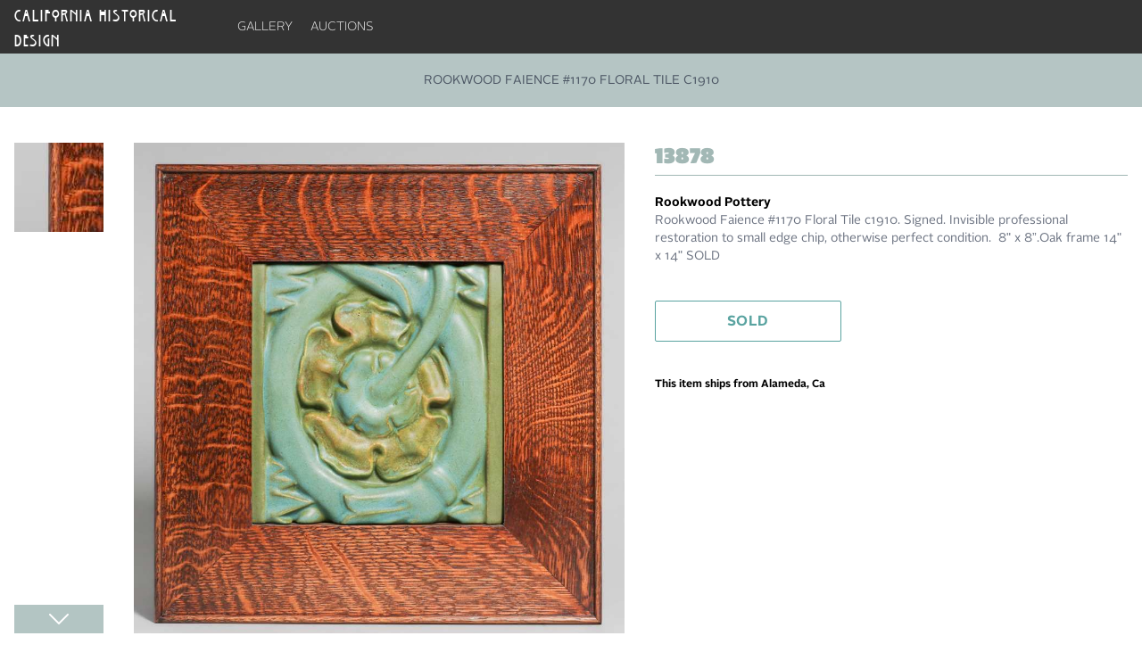

--- FILE ---
content_type: application/javascript; charset=utf-8
request_url: https://acstickley.com/_nuxt/nIRWtLgN.js
body_size: -43
content:
import{_ as n}from"./BcGhmIgj.js";import{d as a,z as s,l as r,a3 as c,o as _}from"#entry";const p=a({__name:"NuxtLinkNoState",props:{to:{type:[String,Object],required:!0}},setup(t){return(e,l)=>{const o=n;return _(),s(o,{"active-class":null,"exact-active-class":null,to:t.to},{default:r(()=>[c(e.$slots,"default")]),_:3},8,["to"])}}});export{p as _};


--- FILE ---
content_type: application/javascript; charset=utf-8
request_url: https://acstickley.com/_nuxt/builds/meta/2795911f-53e3-44a3-903d-94f2803303f4.json
body_size: -209
content:
{"id":"2795911f-53e3-44a3-903d-94f2803303f4","timestamp":1765452277143,"matcher":{"static":{},"wildcard":{},"dynamic":{}},"prerendered":[]}

--- FILE ---
content_type: application/javascript; charset=utf-8
request_url: https://acstickley.com/_nuxt/BqAWMC80.js
body_size: 8561
content:
import{_ as ut}from"./nIRWtLgN.js";import{_ as Bt}from"./DlAUqK2U.js";import{d as N,r as h,ad as Ct,f as Y,g as P,h as St,e as J,B as zt,s as B,i as dt,j as lt,c as m,a as t,o as c,z as pt,l as y,a3 as ct,k as u,u as o,p as S,a1 as vt,a9 as Nt,y as Ot,K as Vt,$ as Ht,F as st,b as C,m as T,T as at,_ as Rt,t as $,G as I,q as Dt}from"#entry";import{_ as It}from"./D3907ieh.js";import{s as Pt,S as z,i as Ut,t as qt,u as nt,c as Yt,A as At,a as F,l as Wt,T as Zt,N as Gt,o as ht}from"./CC63r6Os.js";import{_ as Kt,r as Qt}from"./BW6AaMUx.js";import{u as Xt}from"./BcGhmIgj.js";import{r as Jt}from"./DSRsATr6.js";import{r as te}from"./BkqneFAg.js";function ee(s){typeof queueMicrotask=="function"?queueMicrotask(s):Promise.resolve().then(s).catch(a=>setTimeout(()=>{throw a}))}function ft(){let s=[],a={addEventListener(r,l,d,n){return r.addEventListener(l,d,n),a.add(()=>r.removeEventListener(l,d,n))},requestAnimationFrame(...r){let l=requestAnimationFrame(...r);a.add(()=>cancelAnimationFrame(l))},nextFrame(...r){a.requestAnimationFrame(()=>{a.requestAnimationFrame(...r)})},setTimeout(...r){let l=setTimeout(...r);a.add(()=>clearTimeout(l))},microTask(...r){let l={current:!0};return ee(()=>{l.current&&r[0]()}),a.add(()=>{l.current=!1})},style(r,l,d){let n=r.style.getPropertyValue(l);return Object.assign(r.style,{[l]:d}),this.add(()=>{Object.assign(r.style,{[l]:n})})},group(r){let l=ft();return r(l),this.add(()=>l.dispose())},add(r){return s.push(r),()=>{let l=s.indexOf(r);if(l>=0)for(let d of s.splice(l,1))d()}},dispose(){for(let r of s.splice(0))r()}};return a}function se(s){let a={called:!1};return(...r)=>{if(!a.called)return a.called=!0,s(...r)}}function rt(s,...a){s&&a.length>0&&s.classList.add(...a)}function X(s,...a){s&&a.length>0&&s.classList.remove(...a)}var ot=(s=>(s.Finished="finished",s.Cancelled="cancelled",s))(ot||{});function ae(s,a){let r=ft();if(!s)return r.dispose;let{transitionDuration:l,transitionDelay:d}=getComputedStyle(s),[n,p]=[l,d].map(i=>{let[f=0]=i.split(",").filter(Boolean).map(g=>g.includes("ms")?parseFloat(g):parseFloat(g)*1e3).sort((g,v)=>v-g);return f});return n!==0?r.setTimeout(()=>a("finished"),n+p):a("finished"),r.add(()=>a("cancelled")),r.dispose}function yt(s,a,r,l,d,n){let p=ft(),i=n!==void 0?se(n):()=>{};return X(s,...d),rt(s,...a,...r),p.nextFrame(()=>{X(s,...r),rt(s,...l),p.add(ae(s,f=>(X(s,...l,...a),rt(s,...d),i(f))))}),p.add(()=>X(s,...a,...r,...l,...d)),p.add(()=>i("cancelled")),p.dispose}function E(s=""){return s.split(/\s+/).filter(a=>a.length>1)}let mt=Symbol("TransitionContext");var re=(s=>(s.Visible="visible",s.Hidden="hidden",s))(re||{});function le(){return dt(mt,null)!==null}function ne(){let s=dt(mt,null);if(s===null)throw new Error("A <TransitionChild /> is used but it is missing a parent <TransitionRoot />.");return s}function oe(){let s=dt(xt,null);if(s===null)throw new Error("A <TransitionChild /> is used but it is missing a parent <TransitionRoot />.");return s}let xt=Symbol("NestingContext");function tt(s){return"children"in s?tt(s.children):s.value.filter(({state:a})=>a==="visible").length>0}function Lt(s){let a=h([]),r=h(!1);P(()=>r.value=!0),St(()=>r.value=!1);function l(n,p=z.Hidden){let i=a.value.findIndex(({id:f})=>f===n);i!==-1&&(nt(p,{[z.Unmount](){a.value.splice(i,1)},[z.Hidden](){a.value[i].state="hidden"}}),!tt(a)&&r.value&&s?.())}function d(n){let p=a.value.find(({id:i})=>i===n);return p?p.state!=="visible"&&(p.state="visible"):a.value.push({id:n,state:"visible"}),()=>l(n,z.Unmount)}return{children:a,register:d,unregister:l}}let $t=Gt.RenderStrategy,jt=N({props:{as:{type:[Object,String],default:"div"},show:{type:[Boolean],default:null},unmount:{type:[Boolean],default:!0},appear:{type:[Boolean],default:!1},enter:{type:[String],default:""},enterFrom:{type:[String],default:""},enterTo:{type:[String],default:""},entered:{type:[String],default:""},leave:{type:[String],default:""},leaveFrom:{type:[String],default:""},leaveTo:{type:[String],default:""}},emits:{beforeEnter:()=>!0,afterEnter:()=>!0,beforeLeave:()=>!0,afterLeave:()=>!0},setup(s,{emit:a,attrs:r,slots:l,expose:d}){let n=h(0);function p(){n.value|=F.Opening,a("beforeEnter")}function i(){n.value&=~F.Opening,a("afterEnter")}function f(){n.value|=F.Closing,a("beforeLeave")}function g(){n.value&=~F.Closing,a("afterLeave")}if(!le()&&Pt())return()=>Ct(Ft,{...s,onBeforeEnter:p,onAfterEnter:i,onBeforeLeave:f,onAfterLeave:g},l);let v=h(null),w=Y(()=>s.unmount?z.Unmount:z.Hidden);d({el:v,$el:v});let{show:_,appear:O}=ne(),{register:V,unregister:H}=oe(),b=h(_.value?"visible":"hidden"),U={value:!0},A=Ut(),R={value:!1},W=Lt(()=>{!R.value&&b.value!=="hidden"&&(b.value="hidden",H(A),g())});P(()=>{let k=V(A);St(k)}),J(()=>{if(w.value===z.Hidden&&A){if(_.value&&b.value!=="visible"){b.value="visible";return}nt(b.value,{hidden:()=>H(A),visible:()=>V(A)})}});let Z=E(s.enter),G=E(s.enterFrom),K=E(s.enterTo),Q=E(s.entered),j=E(s.leave),e=E(s.leaveFrom),et=E(s.leaveTo);P(()=>{J(()=>{if(b.value==="visible"){let k=ht(v);if(k instanceof Comment&&k.data==="")throw new Error("Did you forget to passthrough the `ref` to the actual DOM node?")}})});function M(k){let q=U.value&&!O.value,L=ht(v);!L||!(L instanceof HTMLElement)||q||(R.value=!0,_.value&&p(),_.value||f(),k(_.value?yt(L,Z,G,K,Q,D=>{R.value=!1,D===ot.Finished&&i()}):yt(L,j,e,et,Q,D=>{R.value=!1,D===ot.Finished&&(tt(W)||(b.value="hidden",H(A),g()))})))}return P(()=>{zt([_],(k,q,L)=>{M(L),U.value=!1},{immediate:!0})}),lt(xt,W),qt(Y(()=>nt(b.value,{visible:F.Open,hidden:F.Closed})|n.value)),()=>{let{appear:k,show:q,enter:L,enterFrom:D,enterTo:x,entered:Mt,leave:Ms,leaveFrom:Es,leaveTo:Ts,...gt}=s,Et={ref:v},Tt={...gt,...O.value&&_.value&&Yt.isServer?{class:B([r.class,gt.class,...Z,...G])}:{}};return At({theirProps:Tt,ourProps:Et,slot:{},slots:l,attrs:r,features:$t,visible:b.value==="visible",name:"TransitionChild"})}}}),ie=jt,Ft=N({inheritAttrs:!1,props:{as:{type:[Object,String],default:"div"},show:{type:[Boolean],default:null},unmount:{type:[Boolean],default:!0},appear:{type:[Boolean],default:!1},enter:{type:[String],default:""},enterFrom:{type:[String],default:""},enterTo:{type:[String],default:""},entered:{type:[String],default:""},leave:{type:[String],default:""},leaveFrom:{type:[String],default:""},leaveTo:{type:[String],default:""}},emits:{beforeEnter:()=>!0,afterEnter:()=>!0,beforeLeave:()=>!0,afterLeave:()=>!0},setup(s,{emit:a,attrs:r,slots:l}){let d=Wt(),n=Y(()=>s.show===null&&d!==null?(d.value&F.Open)===F.Open:s.show);J(()=>{if(![!0,!1].includes(n.value))throw new Error('A <Transition /> is used but it is missing a `:show="true | false"` prop.')});let p=h(n.value?"visible":"hidden"),i=Lt(()=>{p.value="hidden"}),f=h(!0),g={show:n,appear:Y(()=>s.appear||!f.value)};return P(()=>{J(()=>{f.value=!1,n.value?p.value="visible":tt(i)||(p.value="hidden")})}),lt(xt,i),lt(mt,g),()=>{let v=Zt(s,["show","appear","unmount","onBeforeEnter","onBeforeLeave","onAfterEnter","onAfterLeave"]),w={unmount:s.unmount};return At({ourProps:{...w,as:"template"},theirProps:{},slot:{},slots:{...l,default:()=>[Ct(ie,{onBeforeEnter:()=>a("beforeEnter"),onAfterEnter:()=>a("afterEnter"),onBeforeLeave:()=>a("beforeLeave"),onAfterLeave:()=>a("afterLeave"),...r,...w,...v},l.default)]},attrs:{},features:$t,visible:p.value==="visible",name:"Transition"})}}});function it(s,a){return c(),m("svg",{xmlns:"http://www.w3.org/2000/svg",fill:"none",viewBox:"0 0 24 24","stroke-width":"1.5",stroke:"currentColor","aria-hidden":"true","data-slot":"icon"},[t("path",{"stroke-linecap":"round","stroke-linejoin":"round",d:"M21.75 6.75v10.5a2.25 2.25 0 0 1-2.25 2.25h-15a2.25 2.25 0 0 1-2.25-2.25V6.75m19.5 0A2.25 2.25 0 0 0 19.5 4.5h-15a2.25 2.25 0 0 0-2.25 2.25m19.5 0v.243a2.25 2.25 0 0 1-1.07 1.916l-7.5 4.615a2.25 2.25 0 0 1-2.36 0L3.32 8.91a2.25 2.25 0 0 1-1.07-1.916V6.75"})])}function ue(s,a){return c(),m("svg",{xmlns:"http://www.w3.org/2000/svg",fill:"none",viewBox:"0 0 24 24","stroke-width":"1.5",stroke:"currentColor","aria-hidden":"true","data-slot":"icon"},[t("path",{"stroke-linecap":"round","stroke-linejoin":"round",d:"M16.5 10.5V6.75a4.5 4.5 0 1 0-9 0v3.75m-.75 11.25h10.5a2.25 2.25 0 0 0 2.25-2.25v-6.75a2.25 2.25 0 0 0-2.25-2.25H6.75a2.25 2.25 0 0 0-2.25 2.25v6.75a2.25 2.25 0 0 0 2.25 2.25Z"})])}const de={};function pe(s,a){const r=ut;return c(),pt(r,{to:"/"},{default:y(()=>[...a[0]||(a[0]=[t("h2",{class:"-mt-1 text-lg/4 text-white font-normal tracking-wider max-w-[130px] md:max-w-[240px] uppercase md:text-xl font-willo"}," california historical design ",-1)])]),_:1})}const ce=Bt(de,[["render",pe]]),fe=N({__name:"MenuLink",props:{to:{type:String,required:!1,default:"/"}},setup(s){return(a,r)=>{const l=ut;return c(),pt(l,{to:s.to,class:"py-5 px-2.5 block text-sm uppercase font-alrightsans font-thin text-grey-400 hover:text-primary transition-colors duration-300 after:absolute after:left-1/2 after:-translate-x-1/2 after:border-t-0 after:border-r-8 after:border-l-8 after:border-b-8 after:border-l-transparent after:border-r-transparent after:border-b-white after:top-full after:-translate-y-1.5 group-hover:after:-translate-y-1.5 after:opacity-0 group-hover:after:opacity-100 after:transition-all after:duration-300 after:ease-in-out"},{default:y(()=>[ct(a.$slots,"default")]),_:3},8,["to"])}}}),me=N({__name:"SlideInOutModal",props:{isOpen:{type:Boolean,default:!1},mainClass:{type:String,default:""}},setup(s){return(a,r)=>(c(),pt(o(Ft),{show:s.isOpen,appear:"",as:"template"},{default:y(()=>[u(o(jt),{as:"template",enter:"transition-all duration-500","enter-from":"translate-y-full md:translate-y-0 md:translate-x-full","enter-to":"translate-y-0 md:translate-x-0",leave:" duration-500","leave-from":"translate-y-0 md:translate-x-0","leave-to":"translate-y-full md:translate-y-0 md:translate-x-full",class:B(["w-full bg-white max-w-full md:max-w-[500px] pb-10 right-0 h-screen overflow-y-auto transition-all shadow-modal top-[66px] md:top-[0px] fixed z-[99999]",s.mainClass])},{default:y(()=>[ct(a.$slots,"default")]),_:3},8,["class"])]),_:3},8,["show"]))}}),bt=S("/img/artist-one.png"),wt=S("/img/artis-two.png"),_t=S("/img/artis-three.png"),xe=S("/img/face-white.svg"),ge=S("/img/insta-white.svg"),kt=S("/img/profile-icon.svg"),ve=S("/img/cart-icon.svg"),he=S("/img/facebook-header.svg"),ye=S("/img/insta-header.svg"),be={class:"sticky top-0 z-40 bg-dark md:py-0"},we={class:"pl-4 md:container"},_e={class:"flex items-center justify-between"},ke={class:"flex items-center gap-x-5"},Ce={class:"hidden md:flex"},Se={class:"flex items-center uppercase"},Ae={key:0,class:"fixed left-0 top-[62px] w-full bg-white shadow-xl py-11 z-50"},Le={class:"hidden"},$e={key:0,class:"fixed left-0 top-[62px] w-full bg-white shadow-xl py-11 z-50"},je={class:"container"},Fe={class:"px-5 flex justify-between gap-10"},Me={class:"max-w-[790px] w-full flex justify-between"},Ee={class:"md:max-w-[404px] w-full"},Te={class:"mt-3.5 max-w-[404px] w-full flex"},Be={class:"bg-primary-400 min-w-[48px] w-[48px] h-[48px] flex items-center justify-center"},ze={class:"flex items-center gap-3"},Ne={key:0,class:"fixed left-0 top-[62px] w-full bg-white shadow-xl py-11 z-50"},Oe={class:"bg-black min-w-5 w-5 h-5 rounded-full flex items-center justify-center absolute -right-2 bottom-3"},Ve={class:"block text-xs font-alrightnormal leading-3 text-white"},He={key:0,class:"md:hidden bg-white absolute left-0 top-[66px] w-full z-[999] max-h-[calc(100vh-60px)] overflow-y-auto"},Re={class:""},De={key:0,class:"hidden"},Ie={key:1},Pe={class:"px-4 bg-primary-700"},Ue={class:"px-4 py-5"},qe={class:"flex mt-3"},Ye={class:"w-9 min-w-9 h-9 bg-primary-900 flex items-center justify-center"},We={key:1,class:"md:hidden bg-white absolute left-0 top-[66px] w-full z-[999]"},Ze={class:"container"},Ge={class:"grid grid-cols-2 md:flex md:items-center md:justify-between gap-2 md:gap-0"},Ke={class:"flex flex-col gap-1 md:flex-row md:items-center md:gap-5 uppercase text-xs md:text-sm font-normal font-alrightsans"},Qe={class:"flex flex-col gap-0.5 md:flex-row md:items-center md:gap-2"},Xe={class:"flex flex-col gap-1 justify-self-end md:flex-row md:items-center md:gap-5 uppercase text-xs md:text-sm font-normal font-alrightsans"},Je={class:"flex flex-col gap-0.5 md:flex-row md:items-center md:gap-2"},ts={class:"pt-4 md:pt-3 p-3"},es={class:"border-b border-b-primary-200 pb-4 md:pb-2 relative"},ss={key:0,class:"flex justify-center items-center h-32"},as={key:1,class:"py-10"},rs={class:"px-5 mt-10"},ls={class:"flex items-start gap-3"},ns={class:"block font-okay text-primary-100 text-base tracking-wide font-extrabold"},os={class:"font-alrightsans text-black uppercase text-xs font-medium tracking-wide"},is={class:"font-alrightsans text-sm text-gray-500"},us={class:"text-primary-400 font-alrightsans font-medium text-sm mt-5 block"},ds={class:"font-playfair"},ps={class:"cursor-pointer"},cs=["onClick"],fs={class:"mt-5 px-4 md:px-5 flex items-center gap-5 justify-between md:justify-between"},ms={class:"text-primary-400 text-xl font-alrightsans font-bold block"},xs={class:"font-playfair"},gs={class:"px-5 mt-10"},vs=N({__name:"AppHeader",setup(s){const a=vt(),{removeFromCart:r}=vt(),{format:l}=Xt(),d=Nt(),{catalogBatch:n,isShoppingCartEnabled:p}=Ot(),i=Vt("cart"),f=h(!1),g=h(!1),v=h(!1),w=h(!1),_=h(!1),O=h(!1),V=h(!1),H=h(!1),b=h(0),U=h(!1),A=Y(()=>d.path==="/");P(()=>{b.value=window.scrollY,window.addEventListener("scroll",K)}),Ht(()=>{window.removeEventListener("scroll",K)});const R=()=>{f.value||(g.value=!1,v.value=!1,w.value=!1),f.value=!f.value},W=()=>{v.value=!v.value,v.value&&(w.value=!1)},Z=()=>{w.value=!w.value,w.value&&(v.value=!1)},G=()=>{g.value=!g.value,g.value&&(f.value=!1,v.value=!1,w.value=!1)},K=()=>{const j=window.scrollY;U.value=j>b.value,b.value=j,H.value=A.value&&j>800&&U.value},Q=async j=>{await r(j)};return(j,e)=>{const et=ce,M=fe,k=Rt,q=It,L=ut,D=me;return c(),m(st,null,[t("header",be,[t("div",we,[t("div",_e,[t("div",ke,[t("div",null,[u(et)]),t("div",Ce,[t("ul",Se,[t("li",null,[u(M,{to:"/"},{default:y(()=>[...e[12]||(e[12]=[T("gallery",-1)])]),_:1})]),t("li",null,[u(M,{to:"/"},{default:y(()=>[...e[13]||(e[13]=[T("auctions",-1)])]),_:1})]),t("li",{class:"relative group hidden",onMouseenter:e[0]||(e[0]=x=>_.value=!0),onMouseleave:e[1]||(e[1]=x=>_.value=!1)},[u(M,{to:"/"},{default:y(()=>[...e[14]||(e[14]=[T("Artists & craftsman",-1)])]),_:1}),u(at,{"enter-active-class":"transition-all ease-out duration-300","enter-from-class":"opacity-0 -translate-y-2","enter-to-class":"opacity-100 translate-y-0","leave-active-class":"transition-all ease-in duration-200","leave-from-class":"opacity-100 translate-y-0","leave-to-class":"opacity-0 -translate-y-2"},{default:y(()=>[_.value?(c(),m("div",Ae,[...e[15]||(e[15]=[t("div",{class:"container"},[t("div",{class:"px-5 flex gap-10"},[t("ul",{class:"max-w-[200px] w-full"},[t("li",null,[t("a",{href:"#",class:"block text-sm font-alrightsans uppercase font-medium text-primary-400"}," View All ")])]),t("div",null,[t("span",{class:"block uppercase text-sm font-alrightsans text-gray-500 font-medium mb-5"}," Featured Artists & CRAFTSMAN "),t("div",{class:"grid grid-cols-3 gap-5"},[t("a",{href:"#",class:"block"},[t("img",{src:bt,alt:"Featured artist"}),t("div",null,[t("span",{class:"block text-sm uppercase font-alrightsans mt-2"}," Lorem ipsum lorem ipsum ")])]),t("a",{href:"#",class:"block"},[t("img",{src:wt,alt:"Featured artist"}),t("div",null,[t("span",{class:"block text-sm uppercase font-alrightsans mt-2"}," Lorem ipsum lorem ipsum ")])]),t("a",{href:"#",class:"block"},[t("img",{src:_t,alt:"Featured artist"}),t("div",null,[t("span",{class:"block text-sm uppercase font-alrightsans mt-2"}," Lorem ipsum lorem ipsum ")])])])])])],-1)])])):C("",!0)]),_:1})],32),t("li",Le,[u(M,{to:"/"},{default:y(()=>[...e[16]||(e[16]=[T("buying & selling",-1)])]),_:1})]),t("li",{class:"relative group hidden",onMouseenter:e[2]||(e[2]=x=>O.value=!0),onMouseleave:e[3]||(e[3]=x=>O.value=!1)},[u(M,{to:"/"},{default:y(()=>[...e[17]||(e[17]=[T("contact",-1)])]),_:1}),u(at,{"enter-active-class":"transition-all ease-out duration-300","enter-from-class":"opacity-0 -translate-y-2","enter-to-class":"opacity-100 translate-y-0","leave-active-class":"transition-all ease-in duration-200","leave-from-class":"opacity-100 translate-y-0","leave-to-class":"opacity-0 -translate-y-2"},{default:y(()=>[O.value?(c(),m("div",$e,[t("div",je,[t("div",Fe,[e[23]||(e[23]=t("ul",{class:"max-w-[200px] w-full"},[t("li",null,[t("a",{href:"#",class:"block text-sm font-alrightsans uppercase font-medium text-primary-400"}," View All ")])],-1)),t("div",Me,[e[22]||(e[22]=t("ul",{class:"space-y-5"},[t("li",null,[t("a",{href:"#",class:"block text-gray-500 uppercase font-medium font-alrightsans transition-all duration-300 ease-in-out hover:text-primary-400"}," About us ")]),t("li",null,[t("a",{href:"#",class:"block text-gray-500 uppercase font-medium font-alrightsans transition-all duration-300 ease-in-out hover:text-primary-400"}," Contact us ")])],-1)),t("div",Ee,[e[19]||(e[19]=t("h4",{class:"block uppercase text-lg md:text-xl tracking-wide text-primary-400 font-alrightsans font-bold"}," Newsletter ",-1)),e[20]||(e[20]=t("span",{class:"text-gray-500 text-xs md:text-sm font-alrightsans normal-case font-light tracking-wide"}," Sign up for our emails ",-1)),t("form",Te,[e[18]||(e[18]=t("input",{type:"email",placeholder:"Email",class:"outline-0 bg-white border-1 border-r-0 border-primary-600 py-2.5 px-5 text-black text-base font-alrightsans font-normal focus:outline-0 focus:shadow-none focus:ring-0 focus:border-1 focus:border-primary-600 w-full placeholder:text-primary-200"},null,-1)),t("button",Be,[u(o(it),{class:"size-10 text-white py-2"})])]),e[21]||(e[21]=t("div",{class:"flex items-center gap-2.5 mt-8"},[t("div",{class:"min-w-8 h-8 w-8 rounded-full bg-gray-500 flex items-center justify-center transition-all duration-300 ease-in-out hover:bg-primary-400 cursor-pointer"},[t("img",{src:xe,alt:"Facebook"})]),t("div",{class:"min-w-8 h-8 w-8 rounded-full bg-gray-500 flex items-center justify-center transition-all duration-300 ease-in-out hover:bg-primary-400 cursor-pointer"},[t("img",{src:ge,alt:"Instagram"})])],-1))])])])])])):C("",!0)]),_:1})],32)])])]),t("div",ze,[t("a",{class:"hidden items-center gap-2 py-5 text-sm text-grey-400 transition-colors duration-300 hover:text-primary cursor-pointer font-alrightsans font-thin after:absolute after:left-1/2 after:-translate-x-1/2 after:border-t-0 after:border-r-8 after:border-l-8 after:border-b-8 after:border-l-transparent after:border-r-transparent after:border-b-white after:top-full after:-translate-y-1.5 group-hover:after:-translate-y-1.5 after:opacity-0 group-hover:after:opacity-100 after:transition-all after:duration-300 after:ease-in-out",href:"javascript:void(0);",onClick:G},[...e[24]||(e[24]=[t("span",{class:"uppercase"},"Log in",-1),t("img",{src:kt,alt:"Profile icon"},null,-1)])]),t("div",{class:"hidden relative group",onMouseenter:e[4]||(e[4]=x=>V.value=!0),onMouseleave:e[5]||(e[5]=x=>V.value=!1)},[e[26]||(e[26]=t("a",{class:"hidden md:flex items-center gap-2 py-5 text-sm text-grey-400 transition-colors duration-300 hover:text-primary"},[t("span",{class:"uppercase"},"Log in"),t("img",{alt:"login-icon",src:kt})],-1)),u(at,{"enter-active-class":"transition-all ease-out duration-300","enter-from-class":"opacity-0 -translate-y-2","enter-to-class":"opacity-100 translate-y-0","leave-active-class":"transition-all ease-in duration-200","leave-from-class":"opacity-100 translate-y-0","leave-to-class":"opacity-0 -translate-y-2"},{default:y(()=>[V.value?(c(),m("div",Ne,[...e[25]||(e[25]=[t("div",{class:"container"},[t("div",{class:"flex gap-10"},[t("div",{class:"flex justify-end w-full"},[t("ul",{class:"space-y-5"},[t("li",null,[t("a",{href:"#",class:"block text-gray-500 uppercase font-medium font-alrightsans transition-all duration-300 ease-in-out hover:text-primary-400"}," My Account ")]),t("li",null,[t("a",{href:"#",class:"block text-gray-500 uppercase font-medium font-alrightsans transition-all duration-300 ease-in-out hover:text-primary-400"}," My order ")]),t("li",null,[t("a",{href:"#",class:"block text-gray-500 uppercase font-medium font-alrightsans transition-all duration-300 ease-in-out hover:text-primary-400"}," My returns ")]),t("li",null,[t("a",{href:"#",class:"block text-gray-500 uppercase font-medium font-alrightsans transition-all duration-300 ease-in-out hover:text-primary-400"}," Security ")])])])])],-1)])])):C("",!0)]),_:1})],32),u(k,null,{default:y(()=>[o(p)?(c(),m("a",{key:0,class:"flex items-center gap-2 py-5 text-sm text-grey-400 transition-colors duration-300 hover:text-primary relative",href:"javascript:void(0);",onClick:e[6]||(e[6]=()=>o(a).openCart())},[e[27]||(e[27]=t("img",{src:ve,alt:"cart-icon"},null,-1)),t("div",Oe,[t("span",Ve,$(o(i).count),1)])])):C("",!0)]),_:1}),t("div",{class:B([{"bg-primary-400":f.value},"block md:hidden py-6 p-4"])},[t("ul",null,[t("li",{class:"relative z-10 pb-0 space-y-1.5 cursor-pointer",onClick:R},[t("span",{class:B([{"rotate-45 translate-y-2":f.value},"block transition-all duration-300 ease-in-out h-0.5 rounded-2xl bg-white w-6"])},null,2),t("span",{class:B([{"opacity-0":f.value},"mt-2 block transition-all ml-auto duration-300 ease-in-out h-0.5 rounded-2xl bg-white w-4"])},null,2),t("span",{class:B([{"-rotate-45 -translate-y-2":f.value},"mt-2 block transition-all duration-300 ease-in-out h-0.5 rounded-2xl bg-white w-6"])},null,2)])])],2)])]),f.value?(c(),m("div",He,[t("ul",Re,[e[34]||(e[34]=t("li",{class:"px-4"},[t("a",{class:"block py-4 border-b uppercase border-primary-200 text-sm font-alrightsans font-light text-gray-700 transition-colors duration-300 hover:text-black",href:"#"}," gallery ")],-1)),e[35]||(e[35]=t("li",{class:"px-4"},[t("a",{class:"block py-4 border-b uppercase border-primary-200 text-sm font-alrightsans font-light text-gray-700 transition-colors duration-300 hover:text-black",href:"#"}," Auctions ")],-1)),t("li",{class:"px-4"},[t("a",{class:"block py-4 border-b uppercase border-primary-200 text-sm font-alrightsans font-light text-gray-700 transition-colors duration-300 hover:text-black hidden",href:"javascript:void(0);",onClick:W}," Artists & craftsman ")]),v.value?(c(),m("li",De,[...e[28]||(e[28]=[I('<ul class="px-4 bg-primary-200"><li class="px-4"><a href="#" class="block py-4 text-sm font-medium font-alrightsans text-white uppercase"> view all </a></li></ul><ul class="px-4 bg-primary-700"><li class="px-4"><span class="block py-4 text-sm font-medium font-alrightsans text-white"> Featured Artists &amp; CRAFTSMAN </span></li><li class="px-4 py-2"><a href="#" class="block"><img src="'+bt+'" alt="Featured artist" class="h-[200px] w-auto"><div><span class="block text-sm uppercase text-white font-alrightsans mt-2"> Lorem ipsum lorem ipsum </span></div></a></li><li class="px-4 py-2"><a href="#" class="block"><img src="'+wt+'" alt="Featured artist" class="h-[200px] w-auto"><div><span class="block text-sm uppercase text-white font-alrightsans mt-2"> Lorem ipsum lorem ipsum </span></div></a></li><li class="px-4 py-2"><a href="#" class="block"><img src="'+_t+'" alt="Featured artist" class="h-[200px] w-auto"><div><span class="block text-sm uppercase text-white font-alrightsans mt-2"> Lorem ipsum lorem ipsum </span></div></a></li></ul>',2)])])):C("",!0),e[36]||(e[36]=t("li",{class:"px-4"},[t("a",{class:"block py-4 text-sm border-b uppercase border-primary-200 font-alrightsans font-light text-gray-700 transition-colors duration-300 hover:text-black hidden",href:"#"}," buying & selling ")],-1)),t("li",{class:"px-4"},[t("a",{class:"block py-4 text-sm border-b-0 uppercase border-primary-200 font-alrightsans font-light text-gray-700 transition-colors duration-300 hover:text-black hidden",href:"javascript:void(0);",onClick:Z}," Contact ")]),w.value?(c(),m("li",Ie,[e[33]||(e[33]=I('<div class="px-4 bg-primary-200"><ul><li class="px-4 border-b border-white/70"><a class="block py-4 text-sm font-medium font-alrightsans text-white uppercase" href="#"> About us </a></li><li class="px-4 border-b border-white/70"><a class="block py-4 text-sm font-medium font-alrightsans text-white uppercase" href="#"> Contact us </a></li></ul></div>',1)),t("div",Pe,[t("ul",null,[t("li",Ue,[e[30]||(e[30]=t("span",{class:"text-white uppercase text-sm font-alrightsans tracking-wide block"}," Newsletter ",-1)),e[31]||(e[31]=t("p",{class:"text-white text-xs font-alrightsans font-light"}," sign up for our emails ",-1)),t("div",qe,[e[29]||(e[29]=t("input",{class:"outline-0 bg-white border-1 border-[#739193] border-r-0 py-1.5 px-5 text-black text-sm font-alrightsans font-normal focus:outline-0 focus:shadow-none focus:ring-0 focus:border-1 focus:border-[#739193] w-full placeholder:text-primary-200",placeholder:"Email",type:"email"},null,-1)),t("button",Ye,[u(o(it),{class:"size-5 text-white block"})])]),e[32]||(e[32]=I('<div class="flex items-center gap-2.5 mt-5"><div class="min-w-8 h-8 w-8 rounded-full bg-white flex items-center justify-center transition-all duration-300 ease-in-out hover:bg-primary-400 cursor-pointer"><img alt="Facebook" src="'+he+'"></div><div class="min-w-8 h-8 w-8 rounded-full bg-white flex items-center justify-center transition-all duration-300 ease-in-out hover:bg-primary-400 cursor-pointer"><img alt="Instagram" src="'+ye+'"></div></div>',1))])])])])):C("",!0)])])):C("",!0),g.value?(c(),m("div",We,[...e[37]||(e[37]=[I('<ul><li class="px-4"><a class="block py-4 border-b uppercase border-primary-200 text-sm font-alrightsans font-light text-gray-700" href="#"> My Account </a></li><li class="px-4"><a class="block py-4 border-b uppercase border-primary-200 text-sm font-alrightsans font-light text-gray-700" href="#"> My Orders </a></li><li class="px-4"><a class="block py-4 border-b uppercase border-primary-200 text-sm font-alrightsans font-light text-gray-700" href="#"> My Returns </a></li><li class="px-4"><a class="block py-4 border-b uppercase border-primary-200 text-sm font-alrightsans font-light text-gray-700" href="#"> Security </a></li></ul>',1)])])):C("",!0)])]),u(k,null,{default:y(()=>[o(A)?(c(),m("div",{key:0,class:B(["py-5 bg-primary-300 hidden md:block fixed top-[64px] z-30 w-full transition-all duration-300 ease-in-out",H.value?"translate-y-0":"-translate-y-full"])},[t("div",Ze,[t("div",Ge,[t("ul",Ke,[t("li",Qe,[e[38]||(e[38]=t("span",{class:"text-dark transition-all duration-300 font-bold"},"Last Updated",-1)),t("span",null,$(o(n)?.meta?.last_gallery_item_created_at),1)])]),t("ul",Xe,[t("li",Je,[e[39]||(e[39]=t("span",{class:"text-dark transition-all duration-300 font-bold"},"Available for Sale",-1)),t("span",null,$(o(n)?.meta?.total_gallery_items),1)])])])])],2)):C("",!0)]),_:1}),u(D,{"is-open":o(i).isOpen,"main-class":"cart-slide-modal",onClose:e[10]||(e[10]=()=>o(a).closeCart())},{default:y(()=>[t("div",ts,[t("div",es,[t("button",{class:"block md:hidden",onClick:e[7]||(e[7]=()=>o(a).closeCart())},[u(o(Jt),{class:"size-6 text-primary-400 absolute left-0"})]),e[40]||(e[40]=t("h3",{class:"text-black font-alrightsans font-medium text-lg md:text-base tracking-wide uppercase text-center"}," Your shopping cart ",-1)),t("button",{class:"hidden md:block",onClick:e[8]||(e[8]=()=>o(a).closeCart())},[u(o(te),{class:"size-6 absolute top-0 right-0 text-primary-400"})])]),t("div",null,[o(i)?.loading?(c(),m("div",ss,[...e[41]||(e[41]=[t("svg",{class:"animate-spin h-8 w-8 text-primary-400",xmlns:"http://www.w3.org/2000/svg",fill:"none",viewBox:"0 0 24 24"},[t("circle",{class:"opacity-25",cx:"12",cy:"12",r:"10",stroke:"currentColor","stroke-width":"4"}),t("path",{class:"opacity-75",fill:"currentColor",d:"M4 12a8 8 0 018-8V0C5.373 0 0 5.373 0 12h4zm2 5.291A7.962 7.962 0 014 12H0c0 3.042 1.135 5.824 3 7.938l3-2.647z"})],-1)])])):C("",!0),o(i)?.items?.length===0?(c(),m("div",as,[e[42]||(e[42]=t("div",{class:"flex items-center justify-center"},[t("img",{src:Kt,alt:"Empty cart",class:"-ml-2"})],-1)),e[43]||(e[43]=t("p",{class:"text-gray-500 text-center text-xs font-alrightsans"},"your cart is empty",-1)),t("div",rs,[t("button",{class:"py-2.5 px-20 w-full tracking-wide bg-primary-400 border border-primary-400 rounded-sm font-alrightsans font-bold uppercase text-white hover:bg-transparent hover:text-primary-400 transition-all text-sm duration-300 ease-in-out flex items-center gap-2 justify-center group",onClick:e[9]||(e[9]=(...x)=>o(a).closeCart&&o(a).closeCart(...x))}," Continue shopping ")])])):(c(),m(st,{key:2},[t("ul",null,[(c(!0),m(st,null,Dt(o(i).items,x=>(c(),m("li",{key:x.inventory_number,class:"py-5 pl-5 border-b border-b-primary-200 flex items-center justify-between gap-5"},[t("div",ls,[t("div",null,[u(q,{src:x.image,alt:"item.inventory_number",placeholder:[78,78],class:"w-[78px] h-[78px] object-cover object-center"},null,8,["src"])]),t("div",null,[t("span",ns,$(x.inventory_number),1),t("p",os,$(x.designer_name)+" "+$(x.manufacturer_name),1),t("p",is,$(x.title),1),t("span",us,[t("span",ds,$(o(l)(x.sell_price)),1)])])]),t("div",ps,[t("button",{type:"button",class:"-m-2.5 flex items-center justify-center bg-white p-2.5 text-gray-400 hover:text-gray-500",onClick:Mt=>Q(x)},[e[44]||(e[44]=t("span",{class:"sr-only"},"Remove",-1)),u(o(Qt),{class:"size-5 text-primary-400"})],8,cs)])]))),128))]),t("div",fs,[e[45]||(e[45]=t("p",{class:"text-gray-500 font-alrightsans text-sm font-normal uppercase"},"order subtotal",-1)),t("span",ms,[t("span",xs,$(o(l)(o(i).total)),1)])]),t("div",gs,[u(L,{to:"/checkout",class:"py-2.5 px-20 w-full tracking-wide bg-primary-400 border border-primary-400 rounded-sm font-alrightsans font-bold uppercase text-white hover:bg-transparent hover:text-primary-400 transition-all text-sm duration-300 ease-in-out flex items-center gap-2 justify-center group whitespace-nowrap"},{default:y(()=>[u(o(ue),{class:"text-white size-5 group-hover:text-primary-400"}),e[46]||(e[46]=T(" secure checkout ",-1))]),_:1}),e[47]||(e[47]=t("p",{class:"text-xs text-gray-500 max-w-[320px] mx-auto text-center mt-5"}," List price does not include shopping or sales tax sales tax will be calculated based on your shipping address. ",-1))])],64))])])]),_:1},8,["is-open"]),o(i).isOpen?(c(),m("div",{key:0,class:"fixed left-0 bottom-0 top-[0px] right-0 bg-black bg-opacity-50 z-[998]",onClick:e[11]||(e[11]=(...x)=>o(a).closeCart&&o(a).closeCart(...x))})):C("",!0)],64)}}}),hs=S("/img/facebook.svg"),ys=S("/img/instagram.svg"),bs={class:"pt-10 md:pt-20 pb-5 bg-dark-200 w-full"},ws={class:"container"},_s={class:"flex flex-col md:flex-row justify-between"},ks={class:"max-w-[840px] w-full flex flex-col md:flex-row gap-10 justify-between mt-10 md:mt-0"},Cs={class:"md:max-w-[404px] w-full"},Ss={class:"mt-3.5 max-w-[404px] w-full flex"},As={class:"bg-primary-400 min-w-[48px] w-[48px] h-[48px] flex items-center justify-center"},Ls=N({__name:"AppFooter",setup(s){return(a,r)=>(c(),m("footer",bs,[t("div",ws,[t("div",_s,[r[5]||(r[5]=t("div",{class:"max-w-[240px] w-full"},[t("h2",{class:"text-4xl/8 md:text-5xl/9 font-willo uppercase text-white mb-2 tracking-wider font-normal"}," california historical design ")],-1)),t("div",ks,[t("div",Cs,[r[1]||(r[1]=t("h4",{class:"block uppercase text-lg md:text-xl tracking-wide text-primary-400 font-alrightsans font-bold"}," Newsletter ",-1)),r[2]||(r[2]=t("span",{class:"text-grey-600 text-xs md:text-sm font-alrightsans font-light tracking-wide"}," Sign up for our emails ",-1)),t("form",Ss,[r[0]||(r[0]=t("input",{type:"email",placeholder:"Email",class:"outline-0 bg-white border-0 py-3 px-5 text-black text-base font-alrightsans font-normal focus:outline-0 focus:shadow-none focus:ring-0 focus:border-0 w-full placeholder:text-grey-300"},null,-1)),t("button",As,[u(o(it),{class:"size-10 text-white py-2"})])]),r[3]||(r[3]=I('<div class="flex items-center gap-2.5 mt-8"><div class="min-w-8 h-8 w-8 rounded-full bg-white flex items-center justify-center transition-all duration-300 ease-in-out hover:bg-primary-400 cursor-pointer"><img src="'+hs+'" alt="Facebook"></div><div class="min-w-8 h-8 w-8 rounded-full bg-white flex items-center justify-center transition-all duration-300 ease-in-out hover:bg-primary-400 cursor-pointer"><img src="'+ys+'" alt="Instagram"></div></div>',1))]),r[4]||(r[4]=I('<div class="flex items-start gap-10"><div><h4 class="font-alrightsans font-bold text-white uppercase tracking-wide">About us</h4><ul class="mt-5 space-y-4"><li><a href="#" class="font-alrightsans text-white text-sm font-normal transition-all duration-300 ease-in-out hover:text-primary"> History </a></li><li><a href="#" class="font-alrightsans text-white text-sm font-normal transition-all duration-300 ease-in-out hover:text-primary"> Auctions </a></li></ul></div><div><h4 class="font-alrightsans font-bold text-white uppercase tracking-wide"> customer support </h4><ul class="mt-5 space-y-4"><li><a href="#" class="font-alrightsans text-white text-sm font-normal transition-all duration-300 ease-in-out hover:text-primary"> Our services </a></li><li><a href="#" class="font-alrightsans text-white text-sm font-normal transition-all duration-300 ease-in-out hover:text-primary"> Sell with us </a></li><li><a href="#" class="font-alrightsans text-white text-sm font-normal transition-all duration-300 ease-in-out hover:text-primary"> Contact Us </a></li></ul></div></div>',1))])]),r[6]||(r[6]=t("div",{class:"border-t border-grey-800 mt-8 md:mt-12 pt-2"},[t("p",{class:"text-center md:text-right text-[#a1b7b4] text-xs md:text-sm font-light tracking-wide font-alrightnormal"},[T(" Copyright 2025 - California Historical Design, Inc. "),t("span",{class:"uppercase"},"ALL Rights Reserved")])],-1))])]))}}),$s={class:""},js={class:"relative flex flex-col flex-1 h-full overflow-auto"},Fs={class:"flex flex-0"},Ps=N({__name:"default",setup(s){return(a,r)=>{const l=vs,d=Ls;return c(),m("div",$s,[u(l),t("main",js,[ct(a.$slots,"default")]),t("div",Fs,[u(d)])])}}});export{Ps as default};


--- FILE ---
content_type: application/javascript; charset=utf-8
request_url: https://acstickley.com/_nuxt/C41IelpO.js
body_size: 32097
content:
import{_ as rt,u as at}from"./BcGhmIgj.js";import{_ as lt}from"./D3907ieh.js";import{c as F,a as M,o as D,p as ue,r as B,g as Te,ab as ot,ac as Re,$ as Fe,f as ee,ad as j,B as je,j as $e,n as dt,d as ut,a1 as ct,y as ft,K as pt,k as R,b as se,u as L,l as J,t as N,v as ne,x as re,G as mt,a8 as ht,m as gt,F as ce,q as Me,z as Ie,ae as vt}from"#entry";import{r as wt}from"./VVKGQmjA.js";import{_ as St}from"./DlAUqK2U.js";function bt(t,e){return D(),F("svg",{xmlns:"http://www.w3.org/2000/svg",fill:"none",viewBox:"0 0 24 24","stroke-width":"1.5",stroke:"currentColor","aria-hidden":"true","data-slot":"icon"},[M("path",{"stroke-linecap":"round","stroke-linejoin":"round",d:"m19.5 8.25-7.5 7.5-7.5-7.5"})])}function yt(t,e){return D(),F("svg",{xmlns:"http://www.w3.org/2000/svg",fill:"none",viewBox:"0 0 24 24","stroke-width":"1.5",stroke:"currentColor","aria-hidden":"true","data-slot":"icon"},[M("path",{"stroke-linecap":"round","stroke-linejoin":"round",d:"M15.75 19.5 8.25 12l7.5-7.5"})])}function xt(t,e){return D(),F("svg",{xmlns:"http://www.w3.org/2000/svg",fill:"none",viewBox:"0 0 24 24","stroke-width":"1.5",stroke:"currentColor","aria-hidden":"true","data-slot":"icon"},[M("path",{"stroke-linecap":"round","stroke-linejoin":"round",d:"m8.25 4.5 7.5 7.5-7.5 7.5"})])}function Tt(t,e){return D(),F("svg",{xmlns:"http://www.w3.org/2000/svg",fill:"none",viewBox:"0 0 24 24","stroke-width":"1.5",stroke:"currentColor","aria-hidden":"true","data-slot":"icon"},[M("path",{"stroke-linecap":"round","stroke-linejoin":"round",d:"m4.5 15.75 7.5-7.5 7.5 7.5"})])}const Et=ue("/img/chevron-left.svg"),Ct=ue("/img/chevron-right.svg"),Pt=ue("/img/truck-speed.svg"),Mt=ue("/img/printer.svg");function _e(t){return t!==null&&typeof t=="object"&&"constructor"in t&&t.constructor===Object}function Ee(t,e){t===void 0&&(t={}),e===void 0&&(e={});const i=["__proto__","constructor","prototype"];Object.keys(e).filter(s=>i.indexOf(s)<0).forEach(s=>{typeof t[s]>"u"?t[s]=e[s]:_e(e[s])&&_e(t[s])&&Object.keys(e[s]).length>0&&Ee(t[s],e[s])})}const He={body:{},addEventListener(){},removeEventListener(){},activeElement:{blur(){},nodeName:""},querySelector(){return null},querySelectorAll(){return[]},getElementById(){return null},createEvent(){return{initEvent(){}}},createElement(){return{children:[],childNodes:[],style:{},setAttribute(){},getElementsByTagName(){return[]}}},createElementNS(){return{}},importNode(){return null},location:{hash:"",host:"",hostname:"",href:"",origin:"",pathname:"",protocol:"",search:""}};function K(){const t=typeof document<"u"?document:{};return Ee(t,He),t}const It={document:He,navigator:{userAgent:""},location:{hash:"",host:"",hostname:"",href:"",origin:"",pathname:"",protocol:"",search:""},history:{replaceState(){},pushState(){},go(){},back(){}},CustomEvent:function(){return this},addEventListener(){},removeEventListener(){},getComputedStyle(){return{getPropertyValue(){return""}}},Image(){},Date(){},screen:{},setTimeout(){},clearTimeout(){},matchMedia(){return{}},requestAnimationFrame(t){return typeof setTimeout>"u"?(t(),null):setTimeout(t,0)},cancelAnimationFrame(t){typeof setTimeout>"u"||clearTimeout(t)}};function k(){const t=typeof window<"u"?window:{};return Ee(t,It),t}function _t(t){return t===void 0&&(t=""),t.trim().split(" ").filter(e=>!!e.trim())}function Ot(t){const e=t;Object.keys(e).forEach(i=>{try{e[i]=null}catch{}try{delete e[i]}catch{}})}function We(t,e){return e===void 0&&(e=0),setTimeout(t,e)}function Q(){return Date.now()}function Lt(t){const e=k();let i;return e.getComputedStyle&&(i=e.getComputedStyle(t,null)),!i&&t.currentStyle&&(i=t.currentStyle),i||(i=t.style),i}function Bt(t,e){e===void 0&&(e="x");const i=k();let s,n,r;const l=Lt(t);return i.WebKitCSSMatrix?(n=l.transform||l.webkitTransform,n.split(",").length>6&&(n=n.split(", ").map(a=>a.replace(",",".")).join(", ")),r=new i.WebKitCSSMatrix(n==="none"?"":n)):(r=l.MozTransform||l.OTransform||l.MsTransform||l.msTransform||l.transform||l.getPropertyValue("transform").replace("translate(","matrix(1, 0, 0, 1,"),s=r.toString().split(",")),e==="x"&&(i.WebKitCSSMatrix?n=r.m41:s.length===16?n=parseFloat(s[12]):n=parseFloat(s[4])),e==="y"&&(i.WebKitCSSMatrix?n=r.m42:s.length===16?n=parseFloat(s[13]):n=parseFloat(s[5])),n||0}function ie(t){return typeof t=="object"&&t!==null&&t.constructor&&Object.prototype.toString.call(t).slice(8,-1)==="Object"}function zt(t){return typeof window<"u"&&typeof window.HTMLElement<"u"?t instanceof HTMLElement:t&&(t.nodeType===1||t.nodeType===11)}function V(){const t=Object(arguments.length<=0?void 0:arguments[0]),e=["__proto__","constructor","prototype"];for(let i=1;i<arguments.length;i+=1){const s=i<0||arguments.length<=i?void 0:arguments[i];if(s!=null&&!zt(s)){const n=Object.keys(Object(s)).filter(r=>e.indexOf(r)<0);for(let r=0,l=n.length;r<l;r+=1){const a=n[r],o=Object.getOwnPropertyDescriptor(s,a);o!==void 0&&o.enumerable&&(ie(t[a])&&ie(s[a])?s[a].__swiper__?t[a]=s[a]:V(t[a],s[a]):!ie(t[a])&&ie(s[a])?(t[a]={},s[a].__swiper__?t[a]=s[a]:V(t[a],s[a])):t[a]=s[a])}}}return t}function ae(t,e,i){t.style.setProperty(e,i)}function qe(t){let{swiper:e,targetPosition:i,side:s}=t;const n=k(),r=-e.translate;let l=null,a;const o=e.params.speed;e.wrapperEl.style.scrollSnapType="none",n.cancelAnimationFrame(e.cssModeFrameID);const u=i>r?"next":"prev",d=(p,m)=>u==="next"&&p>=m||u==="prev"&&p<=m,c=()=>{a=new Date().getTime(),l===null&&(l=a);const p=Math.max(Math.min((a-l)/o,1),0),m=.5-Math.cos(p*Math.PI)/2;let f=r+m*(i-r);if(d(f,i)&&(f=i),e.wrapperEl.scrollTo({[s]:f}),d(f,i)){e.wrapperEl.style.overflow="hidden",e.wrapperEl.style.scrollSnapType="",setTimeout(()=>{e.wrapperEl.style.overflow="",e.wrapperEl.scrollTo({[s]:f})}),n.cancelAnimationFrame(e.cssModeFrameID);return}e.cssModeFrameID=n.requestAnimationFrame(c)};c()}function $(t,e){e===void 0&&(e="");const i=k(),s=[...t.children];return i.HTMLSlotElement&&t instanceof HTMLSlotElement&&s.push(...t.assignedElements()),e?s.filter(n=>n.matches(e)):s}function At(t,e){const i=[e];for(;i.length>0;){const s=i.shift();if(t===s)return!0;i.push(...s.children,...s.shadowRoot?s.shadowRoot.children:[],...s.assignedElements?s.assignedElements():[])}}function kt(t,e){const i=k();let s=e.contains(t);return!s&&i.HTMLSlotElement&&e instanceof HTMLSlotElement&&(s=[...e.assignedElements()].includes(t),s||(s=At(t,e))),s}function oe(t){try{console.warn(t);return}catch{}}function de(t,e){e===void 0&&(e=[]);const i=document.createElement(t);return i.classList.add(...Array.isArray(e)?e:_t(e)),i}function Gt(t,e){const i=[];for(;t.previousElementSibling;){const s=t.previousElementSibling;e?s.matches(e)&&i.push(s):i.push(s),t=s}return i}function Dt(t,e){const i=[];for(;t.nextElementSibling;){const s=t.nextElementSibling;e?s.matches(e)&&i.push(s):i.push(s),t=s}return i}function X(t,e){return k().getComputedStyle(t,null).getPropertyValue(e)}function Oe(t){let e=t,i;if(e){for(i=0;(e=e.previousSibling)!==null;)e.nodeType===1&&(i+=1);return i}}function Nt(t,e){const i=[];let s=t.parentElement;for(;s;)i.push(s),s=s.parentElement;return i}function fe(t,e){function i(s){s.target===t&&(e.call(t,s),t.removeEventListener("transitionend",i))}e&&t.addEventListener("transitionend",i)}function Le(t,e,i){const s=k();return t[e==="width"?"offsetWidth":"offsetHeight"]+parseFloat(s.getComputedStyle(t,null).getPropertyValue(e==="width"?"margin-right":"margin-top"))+parseFloat(s.getComputedStyle(t,null).getPropertyValue(e==="width"?"margin-left":"margin-bottom"))}function W(t){return(Array.isArray(t)?t:[t]).filter(e=>!!e)}function Be(t,e){e===void 0&&(e=""),typeof trustedTypes<"u"?t.innerHTML=trustedTypes.createPolicy("html",{createHTML:i=>i}).createHTML(e):t.innerHTML=e}let pe;function Vt(){const t=k(),e=K();return{smoothScroll:e.documentElement&&e.documentElement.style&&"scrollBehavior"in e.documentElement.style,touch:!!("ontouchstart"in t||t.DocumentTouch&&e instanceof t.DocumentTouch)}}function Ye(){return pe||(pe=Vt()),pe}let me;function Rt(t){let{userAgent:e}=t===void 0?{}:t;const i=Ye(),s=k(),n=s.navigator.platform,r=e||s.navigator.userAgent,l={ios:!1,android:!1},a=s.screen.width,o=s.screen.height,u=r.match(/(Android);?[\s\/]+([\d.]+)?/);let d=r.match(/(iPad).*OS\s([\d_]+)/);const c=r.match(/(iPod)(.*OS\s([\d_]+))?/),p=!d&&r.match(/(iPhone\sOS|iOS)\s([\d_]+)/),m=n==="Win32";let f=n==="MacIntel";const g=["1024x1366","1366x1024","834x1194","1194x834","834x1112","1112x834","768x1024","1024x768","820x1180","1180x820","810x1080","1080x810"];return!d&&f&&i.touch&&g.indexOf(`${a}x${o}`)>=0&&(d=r.match(/(Version)\/([\d.]+)/),d||(d=[0,1,"13_0_0"]),f=!1),u&&!m&&(l.os="android",l.android=!0),(d||p||c)&&(l.os="ios",l.ios=!0),l}function Ue(t){return t===void 0&&(t={}),me||(me=Rt(t)),me}let he;function Ft(){const t=k(),e=Ue();let i=!1;function s(){const a=t.navigator.userAgent.toLowerCase();return a.indexOf("safari")>=0&&a.indexOf("chrome")<0&&a.indexOf("android")<0}if(s()){const a=String(t.navigator.userAgent);if(a.includes("Version/")){const[o,u]=a.split("Version/")[1].split(" ")[0].split(".").map(d=>Number(d));i=o<16||o===16&&u<2}}const n=/(iPhone|iPod|iPad).*AppleWebKit(?!.*Safari)/i.test(t.navigator.userAgent),r=s(),l=r||n&&e.ios;return{isSafari:i||r,needPerspectiveFix:i,need3dFix:l,isWebView:n}}function Xe(){return he||(he=Ft()),he}function jt(t){let{swiper:e,on:i,emit:s}=t;const n=k();let r=null,l=null;const a=()=>{!e||e.destroyed||!e.initialized||(s("beforeResize"),s("resize"))},o=()=>{!e||e.destroyed||!e.initialized||(r=new ResizeObserver(c=>{l=n.requestAnimationFrame(()=>{const{width:p,height:m}=e;let f=p,g=m;c.forEach(S=>{let{contentBoxSize:h,contentRect:y,target:v}=S;v&&v!==e.el||(f=y?y.width:(h[0]||h).inlineSize,g=y?y.height:(h[0]||h).blockSize)}),(f!==p||g!==m)&&a()})}),r.observe(e.el))},u=()=>{l&&n.cancelAnimationFrame(l),r&&r.unobserve&&e.el&&(r.unobserve(e.el),r=null)},d=()=>{!e||e.destroyed||!e.initialized||s("orientationchange")};i("init",()=>{if(e.params.resizeObserver&&typeof n.ResizeObserver<"u"){o();return}n.addEventListener("resize",a),n.addEventListener("orientationchange",d)}),i("destroy",()=>{u(),n.removeEventListener("resize",a),n.removeEventListener("orientationchange",d)})}function $t(t){let{swiper:e,extendParams:i,on:s,emit:n}=t;const r=[],l=k(),a=function(d,c){c===void 0&&(c={});const p=l.MutationObserver||l.WebkitMutationObserver,m=new p(f=>{if(e.__preventObserver__)return;if(f.length===1){n("observerUpdate",f[0]);return}const g=function(){n("observerUpdate",f[0])};l.requestAnimationFrame?l.requestAnimationFrame(g):l.setTimeout(g,0)});m.observe(d,{attributes:typeof c.attributes>"u"?!0:c.attributes,childList:e.isElement||(typeof c.childList>"u"?!0:c).childList,characterData:typeof c.characterData>"u"?!0:c.characterData}),r.push(m)},o=()=>{if(e.params.observer){if(e.params.observeParents){const d=Nt(e.hostEl);for(let c=0;c<d.length;c+=1)a(d[c])}a(e.hostEl,{childList:e.params.observeSlideChildren}),a(e.wrapperEl,{attributes:!1})}},u=()=>{r.forEach(d=>{d.disconnect()}),r.splice(0,r.length)};i({observer:!1,observeParents:!1,observeSlideChildren:!1}),s("init",o),s("destroy",u)}var Ht={on(t,e,i){const s=this;if(!s.eventsListeners||s.destroyed||typeof e!="function")return s;const n=i?"unshift":"push";return t.split(" ").forEach(r=>{s.eventsListeners[r]||(s.eventsListeners[r]=[]),s.eventsListeners[r][n](e)}),s},once(t,e,i){const s=this;if(!s.eventsListeners||s.destroyed||typeof e!="function")return s;function n(){s.off(t,n),n.__emitterProxy&&delete n.__emitterProxy;for(var r=arguments.length,l=new Array(r),a=0;a<r;a++)l[a]=arguments[a];e.apply(s,l)}return n.__emitterProxy=e,s.on(t,n,i)},onAny(t,e){const i=this;if(!i.eventsListeners||i.destroyed||typeof t!="function")return i;const s=e?"unshift":"push";return i.eventsAnyListeners.indexOf(t)<0&&i.eventsAnyListeners[s](t),i},offAny(t){const e=this;if(!e.eventsListeners||e.destroyed||!e.eventsAnyListeners)return e;const i=e.eventsAnyListeners.indexOf(t);return i>=0&&e.eventsAnyListeners.splice(i,1),e},off(t,e){const i=this;return!i.eventsListeners||i.destroyed||!i.eventsListeners||t.split(" ").forEach(s=>{typeof e>"u"?i.eventsListeners[s]=[]:i.eventsListeners[s]&&i.eventsListeners[s].forEach((n,r)=>{(n===e||n.__emitterProxy&&n.__emitterProxy===e)&&i.eventsListeners[s].splice(r,1)})}),i},emit(){const t=this;if(!t.eventsListeners||t.destroyed||!t.eventsListeners)return t;let e,i,s;for(var n=arguments.length,r=new Array(n),l=0;l<n;l++)r[l]=arguments[l];return typeof r[0]=="string"||Array.isArray(r[0])?(e=r[0],i=r.slice(1,r.length),s=t):(e=r[0].events,i=r[0].data,s=r[0].context||t),i.unshift(s),(Array.isArray(e)?e:e.split(" ")).forEach(o=>{t.eventsAnyListeners&&t.eventsAnyListeners.length&&t.eventsAnyListeners.forEach(u=>{u.apply(s,[o,...i])}),t.eventsListeners&&t.eventsListeners[o]&&t.eventsListeners[o].forEach(u=>{u.apply(s,i)})}),t}};function Wt(){const t=this;let e,i;const s=t.el;typeof t.params.width<"u"&&t.params.width!==null?e=t.params.width:e=s.clientWidth,typeof t.params.height<"u"&&t.params.height!==null?i=t.params.height:i=s.clientHeight,!(e===0&&t.isHorizontal()||i===0&&t.isVertical())&&(e=e-parseInt(X(s,"padding-left")||0,10)-parseInt(X(s,"padding-right")||0,10),i=i-parseInt(X(s,"padding-top")||0,10)-parseInt(X(s,"padding-bottom")||0,10),Number.isNaN(e)&&(e=0),Number.isNaN(i)&&(i=0),Object.assign(t,{width:e,height:i,size:t.isHorizontal()?e:i}))}function qt(){const t=this;function e(x,P){return parseFloat(x.getPropertyValue(t.getDirectionLabel(P))||0)}const i=t.params,{wrapperEl:s,slidesEl:n,size:r,rtlTranslate:l,wrongRTL:a}=t,o=t.virtual&&i.virtual.enabled,u=o?t.virtual.slides.length:t.slides.length,d=$(n,`.${t.params.slideClass}, swiper-slide`),c=o?t.virtual.slides.length:d.length;let p=[];const m=[],f=[];let g=i.slidesOffsetBefore;typeof g=="function"&&(g=i.slidesOffsetBefore.call(t));let S=i.slidesOffsetAfter;typeof S=="function"&&(S=i.slidesOffsetAfter.call(t));const h=t.snapGrid.length,y=t.slidesGrid.length;let v=i.spaceBetween,C=-g,E=0,I=0;if(typeof r>"u")return;typeof v=="string"&&v.indexOf("%")>=0?v=parseFloat(v.replace("%",""))/100*r:typeof v=="string"&&(v=parseFloat(v)),t.virtualSize=-v,d.forEach(x=>{l?x.style.marginLeft="":x.style.marginRight="",x.style.marginBottom="",x.style.marginTop=""}),i.centeredSlides&&i.cssMode&&(ae(s,"--swiper-centered-offset-before",""),ae(s,"--swiper-centered-offset-after",""));const T=i.grid&&i.grid.rows>1&&t.grid;T?t.grid.initSlides(d):t.grid&&t.grid.unsetSlides();let w;const b=i.slidesPerView==="auto"&&i.breakpoints&&Object.keys(i.breakpoints).filter(x=>typeof i.breakpoints[x].slidesPerView<"u").length>0;for(let x=0;x<c;x+=1){w=0;let P;if(d[x]&&(P=d[x]),T&&t.grid.updateSlide(x,P,d),!(d[x]&&X(P,"display")==="none")){if(i.slidesPerView==="auto"){b&&(d[x].style[t.getDirectionLabel("width")]="");const _=getComputedStyle(P),z=P.style.transform,Y=P.style.webkitTransform;if(z&&(P.style.transform="none"),Y&&(P.style.webkitTransform="none"),i.roundLengths)w=t.isHorizontal()?Le(P,"width"):Le(P,"height");else{const U=e(_,"width"),O=e(_,"padding-left"),A=e(_,"padding-right"),G=e(_,"margin-left"),H=e(_,"margin-right"),Pe=_.getPropertyValue("box-sizing");if(Pe&&Pe==="border-box")w=U+G+H;else{const{clientWidth:st,offsetWidth:nt}=P;w=U+O+A+G+H+(nt-st)}}z&&(P.style.transform=z),Y&&(P.style.webkitTransform=Y),i.roundLengths&&(w=Math.floor(w))}else w=(r-(i.slidesPerView-1)*v)/i.slidesPerView,i.roundLengths&&(w=Math.floor(w)),d[x]&&(d[x].style[t.getDirectionLabel("width")]=`${w}px`);d[x]&&(d[x].swiperSlideSize=w),f.push(w),i.centeredSlides?(C=C+w/2+E/2+v,E===0&&x!==0&&(C=C-r/2-v),x===0&&(C=C-r/2-v),Math.abs(C)<1/1e3&&(C=0),i.roundLengths&&(C=Math.floor(C)),I%i.slidesPerGroup===0&&p.push(C),m.push(C)):(i.roundLengths&&(C=Math.floor(C)),(I-Math.min(t.params.slidesPerGroupSkip,I))%t.params.slidesPerGroup===0&&p.push(C),m.push(C),C=C+w+v),t.virtualSize+=w+v,E=w,I+=1}}if(t.virtualSize=Math.max(t.virtualSize,r)+S,l&&a&&(i.effect==="slide"||i.effect==="coverflow")&&(s.style.width=`${t.virtualSize+v}px`),i.setWrapperSize&&(s.style[t.getDirectionLabel("width")]=`${t.virtualSize+v}px`),T&&t.grid.updateWrapperSize(w,p),!i.centeredSlides){const x=[];for(let P=0;P<p.length;P+=1){let _=p[P];i.roundLengths&&(_=Math.floor(_)),p[P]<=t.virtualSize-r&&x.push(_)}p=x,Math.floor(t.virtualSize-r)-Math.floor(p[p.length-1])>1&&p.push(t.virtualSize-r)}if(o&&i.loop){const x=f[0]+v;if(i.slidesPerGroup>1){const P=Math.ceil((t.virtual.slidesBefore+t.virtual.slidesAfter)/i.slidesPerGroup),_=x*i.slidesPerGroup;for(let z=0;z<P;z+=1)p.push(p[p.length-1]+_)}for(let P=0;P<t.virtual.slidesBefore+t.virtual.slidesAfter;P+=1)i.slidesPerGroup===1&&p.push(p[p.length-1]+x),m.push(m[m.length-1]+x),t.virtualSize+=x}if(p.length===0&&(p=[0]),v!==0){const x=t.isHorizontal()&&l?"marginLeft":t.getDirectionLabel("marginRight");d.filter((P,_)=>!i.cssMode||i.loop?!0:_!==d.length-1).forEach(P=>{P.style[x]=`${v}px`})}if(i.centeredSlides&&i.centeredSlidesBounds){let x=0;f.forEach(_=>{x+=_+(v||0)}),x-=v;const P=x>r?x-r:0;p=p.map(_=>_<=0?-g:_>P?P+S:_)}if(i.centerInsufficientSlides){let x=0;f.forEach(_=>{x+=_+(v||0)}),x-=v;const P=(i.slidesOffsetBefore||0)+(i.slidesOffsetAfter||0);if(x+P<r){const _=(r-x-P)/2;p.forEach((z,Y)=>{p[Y]=z-_}),m.forEach((z,Y)=>{m[Y]=z+_})}}if(Object.assign(t,{slides:d,snapGrid:p,slidesGrid:m,slidesSizesGrid:f}),i.centeredSlides&&i.cssMode&&!i.centeredSlidesBounds){ae(s,"--swiper-centered-offset-before",`${-p[0]}px`),ae(s,"--swiper-centered-offset-after",`${t.size/2-f[f.length-1]/2}px`);const x=-t.snapGrid[0],P=-t.slidesGrid[0];t.snapGrid=t.snapGrid.map(_=>_+x),t.slidesGrid=t.slidesGrid.map(_=>_+P)}if(c!==u&&t.emit("slidesLengthChange"),p.length!==h&&(t.params.watchOverflow&&t.checkOverflow(),t.emit("snapGridLengthChange")),m.length!==y&&t.emit("slidesGridLengthChange"),i.watchSlidesProgress&&t.updateSlidesOffset(),t.emit("slidesUpdated"),!o&&!i.cssMode&&(i.effect==="slide"||i.effect==="fade")){const x=`${i.containerModifierClass}backface-hidden`,P=t.el.classList.contains(x);c<=i.maxBackfaceHiddenSlides?P||t.el.classList.add(x):P&&t.el.classList.remove(x)}}function Yt(t){const e=this,i=[],s=e.virtual&&e.params.virtual.enabled;let n=0,r;typeof t=="number"?e.setTransition(t):t===!0&&e.setTransition(e.params.speed);const l=a=>s?e.slides[e.getSlideIndexByData(a)]:e.slides[a];if(e.params.slidesPerView!=="auto"&&e.params.slidesPerView>1)if(e.params.centeredSlides)(e.visibleSlides||[]).forEach(a=>{i.push(a)});else for(r=0;r<Math.ceil(e.params.slidesPerView);r+=1){const a=e.activeIndex+r;if(a>e.slides.length&&!s)break;i.push(l(a))}else i.push(l(e.activeIndex));for(r=0;r<i.length;r+=1)if(typeof i[r]<"u"){const a=i[r].offsetHeight;n=a>n?a:n}(n||n===0)&&(e.wrapperEl.style.height=`${n}px`)}function Ut(){const t=this,e=t.slides,i=t.isElement?t.isHorizontal()?t.wrapperEl.offsetLeft:t.wrapperEl.offsetTop:0;for(let s=0;s<e.length;s+=1)e[s].swiperSlideOffset=(t.isHorizontal()?e[s].offsetLeft:e[s].offsetTop)-i-t.cssOverflowAdjustment()}const ze=(t,e,i)=>{e&&!t.classList.contains(i)?t.classList.add(i):!e&&t.classList.contains(i)&&t.classList.remove(i)};function Xt(t){t===void 0&&(t=this&&this.translate||0);const e=this,i=e.params,{slides:s,rtlTranslate:n,snapGrid:r}=e;if(s.length===0)return;typeof s[0].swiperSlideOffset>"u"&&e.updateSlidesOffset();let l=-t;n&&(l=t),e.visibleSlidesIndexes=[],e.visibleSlides=[];let a=i.spaceBetween;typeof a=="string"&&a.indexOf("%")>=0?a=parseFloat(a.replace("%",""))/100*e.size:typeof a=="string"&&(a=parseFloat(a));for(let o=0;o<s.length;o+=1){const u=s[o];let d=u.swiperSlideOffset;i.cssMode&&i.centeredSlides&&(d-=s[0].swiperSlideOffset);const c=(l+(i.centeredSlides?e.minTranslate():0)-d)/(u.swiperSlideSize+a),p=(l-r[0]+(i.centeredSlides?e.minTranslate():0)-d)/(u.swiperSlideSize+a),m=-(l-d),f=m+e.slidesSizesGrid[o],g=m>=0&&m<=e.size-e.slidesSizesGrid[o],S=m>=0&&m<e.size-1||f>1&&f<=e.size||m<=0&&f>=e.size;S&&(e.visibleSlides.push(u),e.visibleSlidesIndexes.push(o)),ze(u,S,i.slideVisibleClass),ze(u,g,i.slideFullyVisibleClass),u.progress=n?-c:c,u.originalProgress=n?-p:p}}function Kt(t){const e=this;if(typeof t>"u"){const d=e.rtlTranslate?-1:1;t=e&&e.translate&&e.translate*d||0}const i=e.params,s=e.maxTranslate()-e.minTranslate();let{progress:n,isBeginning:r,isEnd:l,progressLoop:a}=e;const o=r,u=l;if(s===0)n=0,r=!0,l=!0;else{n=(t-e.minTranslate())/s;const d=Math.abs(t-e.minTranslate())<1,c=Math.abs(t-e.maxTranslate())<1;r=d||n<=0,l=c||n>=1,d&&(n=0),c&&(n=1)}if(i.loop){const d=e.getSlideIndexByData(0),c=e.getSlideIndexByData(e.slides.length-1),p=e.slidesGrid[d],m=e.slidesGrid[c],f=e.slidesGrid[e.slidesGrid.length-1],g=Math.abs(t);g>=p?a=(g-p)/f:a=(g+f-m)/f,a>1&&(a-=1)}Object.assign(e,{progress:n,progressLoop:a,isBeginning:r,isEnd:l}),(i.watchSlidesProgress||i.centeredSlides&&i.autoHeight)&&e.updateSlidesProgress(t),r&&!o&&e.emit("reachBeginning toEdge"),l&&!u&&e.emit("reachEnd toEdge"),(o&&!r||u&&!l)&&e.emit("fromEdge"),e.emit("progress",n)}const ge=(t,e,i)=>{e&&!t.classList.contains(i)?t.classList.add(i):!e&&t.classList.contains(i)&&t.classList.remove(i)};function Qt(){const t=this,{slides:e,params:i,slidesEl:s,activeIndex:n}=t,r=t.virtual&&i.virtual.enabled,l=t.grid&&i.grid&&i.grid.rows>1,a=c=>$(s,`.${i.slideClass}${c}, swiper-slide${c}`)[0];let o,u,d;if(r)if(i.loop){let c=n-t.virtual.slidesBefore;c<0&&(c=t.virtual.slides.length+c),c>=t.virtual.slides.length&&(c-=t.virtual.slides.length),o=a(`[data-swiper-slide-index="${c}"]`)}else o=a(`[data-swiper-slide-index="${n}"]`);else l?(o=e.find(c=>c.column===n),d=e.find(c=>c.column===n+1),u=e.find(c=>c.column===n-1)):o=e[n];o&&(l||(d=Dt(o,`.${i.slideClass}, swiper-slide`)[0],i.loop&&!d&&(d=e[0]),u=Gt(o,`.${i.slideClass}, swiper-slide`)[0],i.loop&&!u===0&&(u=e[e.length-1]))),e.forEach(c=>{ge(c,c===o,i.slideActiveClass),ge(c,c===d,i.slideNextClass),ge(c,c===u,i.slidePrevClass)}),t.emitSlidesClasses()}const le=(t,e)=>{if(!t||t.destroyed||!t.params)return;const i=()=>t.isElement?"swiper-slide":`.${t.params.slideClass}`,s=e.closest(i());if(s){let n=s.querySelector(`.${t.params.lazyPreloaderClass}`);!n&&t.isElement&&(s.shadowRoot?n=s.shadowRoot.querySelector(`.${t.params.lazyPreloaderClass}`):requestAnimationFrame(()=>{s.shadowRoot&&(n=s.shadowRoot.querySelector(`.${t.params.lazyPreloaderClass}`),n&&n.remove())})),n&&n.remove()}},ve=(t,e)=>{if(!t.slides[e])return;const i=t.slides[e].querySelector('[loading="lazy"]');i&&i.removeAttribute("loading")},ye=t=>{if(!t||t.destroyed||!t.params)return;let e=t.params.lazyPreloadPrevNext;const i=t.slides.length;if(!i||!e||e<0)return;e=Math.min(e,i);const s=t.params.slidesPerView==="auto"?t.slidesPerViewDynamic():Math.ceil(t.params.slidesPerView),n=t.activeIndex;if(t.params.grid&&t.params.grid.rows>1){const l=n,a=[l-e];a.push(...Array.from({length:e}).map((o,u)=>l+s+u)),t.slides.forEach((o,u)=>{a.includes(o.column)&&ve(t,u)});return}const r=n+s-1;if(t.params.rewind||t.params.loop)for(let l=n-e;l<=r+e;l+=1){const a=(l%i+i)%i;(a<n||a>r)&&ve(t,a)}else for(let l=Math.max(n-e,0);l<=Math.min(r+e,i-1);l+=1)l!==n&&(l>r||l<n)&&ve(t,l)};function Zt(t){const{slidesGrid:e,params:i}=t,s=t.rtlTranslate?t.translate:-t.translate;let n;for(let r=0;r<e.length;r+=1)typeof e[r+1]<"u"?s>=e[r]&&s<e[r+1]-(e[r+1]-e[r])/2?n=r:s>=e[r]&&s<e[r+1]&&(n=r+1):s>=e[r]&&(n=r);return i.normalizeSlideIndex&&(n<0||typeof n>"u")&&(n=0),n}function Jt(t){const e=this,i=e.rtlTranslate?e.translate:-e.translate,{snapGrid:s,params:n,activeIndex:r,realIndex:l,snapIndex:a}=e;let o=t,u;const d=m=>{let f=m-e.virtual.slidesBefore;return f<0&&(f=e.virtual.slides.length+f),f>=e.virtual.slides.length&&(f-=e.virtual.slides.length),f};if(typeof o>"u"&&(o=Zt(e)),s.indexOf(i)>=0)u=s.indexOf(i);else{const m=Math.min(n.slidesPerGroupSkip,o);u=m+Math.floor((o-m)/n.slidesPerGroup)}if(u>=s.length&&(u=s.length-1),o===r&&!e.params.loop){u!==a&&(e.snapIndex=u,e.emit("snapIndexChange"));return}if(o===r&&e.params.loop&&e.virtual&&e.params.virtual.enabled){e.realIndex=d(o);return}const c=e.grid&&n.grid&&n.grid.rows>1;let p;if(e.virtual&&n.virtual.enabled&&n.loop)p=d(o);else if(c){const m=e.slides.find(g=>g.column===o);let f=parseInt(m.getAttribute("data-swiper-slide-index"),10);Number.isNaN(f)&&(f=Math.max(e.slides.indexOf(m),0)),p=Math.floor(f/n.grid.rows)}else if(e.slides[o]){const m=e.slides[o].getAttribute("data-swiper-slide-index");m?p=parseInt(m,10):p=o}else p=o;Object.assign(e,{previousSnapIndex:a,snapIndex:u,previousRealIndex:l,realIndex:p,previousIndex:r,activeIndex:o}),e.initialized&&ye(e),e.emit("activeIndexChange"),e.emit("snapIndexChange"),(e.initialized||e.params.runCallbacksOnInit)&&(l!==p&&e.emit("realIndexChange"),e.emit("slideChange"))}function ei(t,e){const i=this,s=i.params;let n=t.closest(`.${s.slideClass}, swiper-slide`);!n&&i.isElement&&e&&e.length>1&&e.includes(t)&&[...e.slice(e.indexOf(t)+1,e.length)].forEach(a=>{!n&&a.matches&&a.matches(`.${s.slideClass}, swiper-slide`)&&(n=a)});let r=!1,l;if(n){for(let a=0;a<i.slides.length;a+=1)if(i.slides[a]===n){r=!0,l=a;break}}if(n&&r)i.clickedSlide=n,i.virtual&&i.params.virtual.enabled?i.clickedIndex=parseInt(n.getAttribute("data-swiper-slide-index"),10):i.clickedIndex=l;else{i.clickedSlide=void 0,i.clickedIndex=void 0;return}s.slideToClickedSlide&&i.clickedIndex!==void 0&&i.clickedIndex!==i.activeIndex&&i.slideToClickedSlide()}var ti={updateSize:Wt,updateSlides:qt,updateAutoHeight:Yt,updateSlidesOffset:Ut,updateSlidesProgress:Xt,updateProgress:Kt,updateSlidesClasses:Qt,updateActiveIndex:Jt,updateClickedSlide:ei};function ii(t){t===void 0&&(t=this.isHorizontal()?"x":"y");const e=this,{params:i,rtlTranslate:s,translate:n,wrapperEl:r}=e;if(i.virtualTranslate)return s?-n:n;if(i.cssMode)return n;let l=Bt(r,t);return l+=e.cssOverflowAdjustment(),s&&(l=-l),l||0}function si(t,e){const i=this,{rtlTranslate:s,params:n,wrapperEl:r,progress:l}=i;let a=0,o=0;const u=0;i.isHorizontal()?a=s?-t:t:o=t,n.roundLengths&&(a=Math.floor(a),o=Math.floor(o)),i.previousTranslate=i.translate,i.translate=i.isHorizontal()?a:o,n.cssMode?r[i.isHorizontal()?"scrollLeft":"scrollTop"]=i.isHorizontal()?-a:-o:n.virtualTranslate||(i.isHorizontal()?a-=i.cssOverflowAdjustment():o-=i.cssOverflowAdjustment(),r.style.transform=`translate3d(${a}px, ${o}px, ${u}px)`);let d;const c=i.maxTranslate()-i.minTranslate();c===0?d=0:d=(t-i.minTranslate())/c,d!==l&&i.updateProgress(t),i.emit("setTranslate",i.translate,e)}function ni(){return-this.snapGrid[0]}function ri(){return-this.snapGrid[this.snapGrid.length-1]}function ai(t,e,i,s,n){t===void 0&&(t=0),e===void 0&&(e=this.params.speed),i===void 0&&(i=!0),s===void 0&&(s=!0);const r=this,{params:l,wrapperEl:a}=r;if(r.animating&&l.preventInteractionOnTransition)return!1;const o=r.minTranslate(),u=r.maxTranslate();let d;if(s&&t>o?d=o:s&&t<u?d=u:d=t,r.updateProgress(d),l.cssMode){const c=r.isHorizontal();if(e===0)a[c?"scrollLeft":"scrollTop"]=-d;else{if(!r.support.smoothScroll)return qe({swiper:r,targetPosition:-d,side:c?"left":"top"}),!0;a.scrollTo({[c?"left":"top"]:-d,behavior:"smooth"})}return!0}return e===0?(r.setTransition(0),r.setTranslate(d),i&&(r.emit("beforeTransitionStart",e,n),r.emit("transitionEnd"))):(r.setTransition(e),r.setTranslate(d),i&&(r.emit("beforeTransitionStart",e,n),r.emit("transitionStart")),r.animating||(r.animating=!0,r.onTranslateToWrapperTransitionEnd||(r.onTranslateToWrapperTransitionEnd=function(p){!r||r.destroyed||p.target===this&&(r.wrapperEl.removeEventListener("transitionend",r.onTranslateToWrapperTransitionEnd),r.onTranslateToWrapperTransitionEnd=null,delete r.onTranslateToWrapperTransitionEnd,r.animating=!1,i&&r.emit("transitionEnd"))}),r.wrapperEl.addEventListener("transitionend",r.onTranslateToWrapperTransitionEnd))),!0}var li={getTranslate:ii,setTranslate:si,minTranslate:ni,maxTranslate:ri,translateTo:ai};function oi(t,e){const i=this;i.params.cssMode||(i.wrapperEl.style.transitionDuration=`${t}ms`,i.wrapperEl.style.transitionDelay=t===0?"0ms":""),i.emit("setTransition",t,e)}function Ke(t){let{swiper:e,runCallbacks:i,direction:s,step:n}=t;const{activeIndex:r,previousIndex:l}=e;let a=s;a||(r>l?a="next":r<l?a="prev":a="reset"),e.emit(`transition${n}`),i&&a==="reset"?e.emit(`slideResetTransition${n}`):i&&r!==l&&(e.emit(`slideChangeTransition${n}`),a==="next"?e.emit(`slideNextTransition${n}`):e.emit(`slidePrevTransition${n}`))}function di(t,e){t===void 0&&(t=!0);const i=this,{params:s}=i;s.cssMode||(s.autoHeight&&i.updateAutoHeight(),Ke({swiper:i,runCallbacks:t,direction:e,step:"Start"}))}function ui(t,e){t===void 0&&(t=!0);const i=this,{params:s}=i;i.animating=!1,!s.cssMode&&(i.setTransition(0),Ke({swiper:i,runCallbacks:t,direction:e,step:"End"}))}var ci={setTransition:oi,transitionStart:di,transitionEnd:ui};function fi(t,e,i,s,n){t===void 0&&(t=0),i===void 0&&(i=!0),typeof t=="string"&&(t=parseInt(t,10));const r=this;let l=t;l<0&&(l=0);const{params:a,snapGrid:o,slidesGrid:u,previousIndex:d,activeIndex:c,rtlTranslate:p,wrapperEl:m,enabled:f}=r;if(!f&&!s&&!n||r.destroyed||r.animating&&a.preventInteractionOnTransition)return!1;typeof e>"u"&&(e=r.params.speed);const g=Math.min(r.params.slidesPerGroupSkip,l);let S=g+Math.floor((l-g)/r.params.slidesPerGroup);S>=o.length&&(S=o.length-1);const h=-o[S];if(a.normalizeSlideIndex)for(let T=0;T<u.length;T+=1){const w=-Math.floor(h*100),b=Math.floor(u[T]*100),x=Math.floor(u[T+1]*100);typeof u[T+1]<"u"?w>=b&&w<x-(x-b)/2?l=T:w>=b&&w<x&&(l=T+1):w>=b&&(l=T)}if(r.initialized&&l!==c&&(!r.allowSlideNext&&(p?h>r.translate&&h>r.minTranslate():h<r.translate&&h<r.minTranslate())||!r.allowSlidePrev&&h>r.translate&&h>r.maxTranslate()&&(c||0)!==l))return!1;l!==(d||0)&&i&&r.emit("beforeSlideChangeStart"),r.updateProgress(h);let y;l>c?y="next":l<c?y="prev":y="reset";const v=r.virtual&&r.params.virtual.enabled;if(!(v&&n)&&(p&&-h===r.translate||!p&&h===r.translate))return r.updateActiveIndex(l),a.autoHeight&&r.updateAutoHeight(),r.updateSlidesClasses(),a.effect!=="slide"&&r.setTranslate(h),y!=="reset"&&(r.transitionStart(i,y),r.transitionEnd(i,y)),!1;if(a.cssMode){const T=r.isHorizontal(),w=p?h:-h;if(e===0)v&&(r.wrapperEl.style.scrollSnapType="none",r._immediateVirtual=!0),v&&!r._cssModeVirtualInitialSet&&r.params.initialSlide>0?(r._cssModeVirtualInitialSet=!0,requestAnimationFrame(()=>{m[T?"scrollLeft":"scrollTop"]=w})):m[T?"scrollLeft":"scrollTop"]=w,v&&requestAnimationFrame(()=>{r.wrapperEl.style.scrollSnapType="",r._immediateVirtual=!1});else{if(!r.support.smoothScroll)return qe({swiper:r,targetPosition:w,side:T?"left":"top"}),!0;m.scrollTo({[T?"left":"top"]:w,behavior:"smooth"})}return!0}const I=Xe().isSafari;return v&&!n&&I&&r.isElement&&r.virtual.update(!1,!1,l),r.setTransition(e),r.setTranslate(h),r.updateActiveIndex(l),r.updateSlidesClasses(),r.emit("beforeTransitionStart",e,s),r.transitionStart(i,y),e===0?r.transitionEnd(i,y):r.animating||(r.animating=!0,r.onSlideToWrapperTransitionEnd||(r.onSlideToWrapperTransitionEnd=function(w){!r||r.destroyed||w.target===this&&(r.wrapperEl.removeEventListener("transitionend",r.onSlideToWrapperTransitionEnd),r.onSlideToWrapperTransitionEnd=null,delete r.onSlideToWrapperTransitionEnd,r.transitionEnd(i,y))}),r.wrapperEl.addEventListener("transitionend",r.onSlideToWrapperTransitionEnd)),!0}function pi(t,e,i,s){t===void 0&&(t=0),i===void 0&&(i=!0),typeof t=="string"&&(t=parseInt(t,10));const n=this;if(n.destroyed)return;typeof e>"u"&&(e=n.params.speed);const r=n.grid&&n.params.grid&&n.params.grid.rows>1;let l=t;if(n.params.loop)if(n.virtual&&n.params.virtual.enabled)l=l+n.virtual.slidesBefore;else{let a;if(r){const p=l*n.params.grid.rows;a=n.slides.find(m=>m.getAttribute("data-swiper-slide-index")*1===p).column}else a=n.getSlideIndexByData(l);const o=r?Math.ceil(n.slides.length/n.params.grid.rows):n.slides.length,{centeredSlides:u}=n.params;let d=n.params.slidesPerView;d==="auto"?d=n.slidesPerViewDynamic():(d=Math.ceil(parseFloat(n.params.slidesPerView,10)),u&&d%2===0&&(d=d+1));let c=o-a<d;if(u&&(c=c||a<Math.ceil(d/2)),s&&u&&n.params.slidesPerView!=="auto"&&!r&&(c=!1),c){const p=u?a<n.activeIndex?"prev":"next":a-n.activeIndex-1<n.params.slidesPerView?"next":"prev";n.loopFix({direction:p,slideTo:!0,activeSlideIndex:p==="next"?a+1:a-o+1,slideRealIndex:p==="next"?n.realIndex:void 0})}if(r){const p=l*n.params.grid.rows;l=n.slides.find(m=>m.getAttribute("data-swiper-slide-index")*1===p).column}else l=n.getSlideIndexByData(l)}return requestAnimationFrame(()=>{n.slideTo(l,e,i,s)}),n}function mi(t,e,i){e===void 0&&(e=!0);const s=this,{enabled:n,params:r,animating:l}=s;if(!n||s.destroyed)return s;typeof t>"u"&&(t=s.params.speed);let a=r.slidesPerGroup;r.slidesPerView==="auto"&&r.slidesPerGroup===1&&r.slidesPerGroupAuto&&(a=Math.max(s.slidesPerViewDynamic("current",!0),1));const o=s.activeIndex<r.slidesPerGroupSkip?1:a,u=s.virtual&&r.virtual.enabled;if(r.loop){if(l&&!u&&r.loopPreventsSliding)return!1;if(s.loopFix({direction:"next"}),s._clientLeft=s.wrapperEl.clientLeft,s.activeIndex===s.slides.length-1&&r.cssMode)return requestAnimationFrame(()=>{s.slideTo(s.activeIndex+o,t,e,i)}),!0}return r.rewind&&s.isEnd?s.slideTo(0,t,e,i):s.slideTo(s.activeIndex+o,t,e,i)}function hi(t,e,i){e===void 0&&(e=!0);const s=this,{params:n,snapGrid:r,slidesGrid:l,rtlTranslate:a,enabled:o,animating:u}=s;if(!o||s.destroyed)return s;typeof t>"u"&&(t=s.params.speed);const d=s.virtual&&n.virtual.enabled;if(n.loop){if(u&&!d&&n.loopPreventsSliding)return!1;s.loopFix({direction:"prev"}),s._clientLeft=s.wrapperEl.clientLeft}const c=a?s.translate:-s.translate;function p(y){return y<0?-Math.floor(Math.abs(y)):Math.floor(y)}const m=p(c),f=r.map(y=>p(y)),g=n.freeMode&&n.freeMode.enabled;let S=r[f.indexOf(m)-1];if(typeof S>"u"&&(n.cssMode||g)){let y;r.forEach((v,C)=>{m>=v&&(y=C)}),typeof y<"u"&&(S=g?r[y]:r[y>0?y-1:y])}let h=0;if(typeof S<"u"&&(h=l.indexOf(S),h<0&&(h=s.activeIndex-1),n.slidesPerView==="auto"&&n.slidesPerGroup===1&&n.slidesPerGroupAuto&&(h=h-s.slidesPerViewDynamic("previous",!0)+1,h=Math.max(h,0))),n.rewind&&s.isBeginning){const y=s.params.virtual&&s.params.virtual.enabled&&s.virtual?s.virtual.slides.length-1:s.slides.length-1;return s.slideTo(y,t,e,i)}else if(n.loop&&s.activeIndex===0&&n.cssMode)return requestAnimationFrame(()=>{s.slideTo(h,t,e,i)}),!0;return s.slideTo(h,t,e,i)}function gi(t,e,i){e===void 0&&(e=!0);const s=this;if(!s.destroyed)return typeof t>"u"&&(t=s.params.speed),s.slideTo(s.activeIndex,t,e,i)}function vi(t,e,i,s){e===void 0&&(e=!0),s===void 0&&(s=.5);const n=this;if(n.destroyed)return;typeof t>"u"&&(t=n.params.speed);let r=n.activeIndex;const l=Math.min(n.params.slidesPerGroupSkip,r),a=l+Math.floor((r-l)/n.params.slidesPerGroup),o=n.rtlTranslate?n.translate:-n.translate;if(o>=n.snapGrid[a]){const u=n.snapGrid[a],d=n.snapGrid[a+1];o-u>(d-u)*s&&(r+=n.params.slidesPerGroup)}else{const u=n.snapGrid[a-1],d=n.snapGrid[a];o-u<=(d-u)*s&&(r-=n.params.slidesPerGroup)}return r=Math.max(r,0),r=Math.min(r,n.slidesGrid.length-1),n.slideTo(r,t,e,i)}function wi(){const t=this;if(t.destroyed)return;const{params:e,slidesEl:i}=t,s=e.slidesPerView==="auto"?t.slidesPerViewDynamic():e.slidesPerView;let n=t.getSlideIndexWhenGrid(t.clickedIndex),r;const l=t.isElement?"swiper-slide":`.${e.slideClass}`,a=t.grid&&t.params.grid&&t.params.grid.rows>1;if(e.loop){if(t.animating)return;r=parseInt(t.clickedSlide.getAttribute("data-swiper-slide-index"),10),e.centeredSlides?t.slideToLoop(r):n>(a?(t.slides.length-s)/2-(t.params.grid.rows-1):t.slides.length-s)?(t.loopFix(),n=t.getSlideIndex($(i,`${l}[data-swiper-slide-index="${r}"]`)[0]),We(()=>{t.slideTo(n)})):t.slideTo(n)}else t.slideTo(n)}var Si={slideTo:fi,slideToLoop:pi,slideNext:mi,slidePrev:hi,slideReset:gi,slideToClosest:vi,slideToClickedSlide:wi};function bi(t,e){const i=this,{params:s,slidesEl:n}=i;if(!s.loop||i.virtual&&i.params.virtual.enabled)return;const r=()=>{$(n,`.${s.slideClass}, swiper-slide`).forEach((m,f)=>{m.setAttribute("data-swiper-slide-index",f)})},l=()=>{const p=$(n,`.${s.slideBlankClass}`);p.forEach(m=>{m.remove()}),p.length>0&&(i.recalcSlides(),i.updateSlides())},a=i.grid&&s.grid&&s.grid.rows>1;s.loopAddBlankSlides&&(s.slidesPerGroup>1||a)&&l();const o=s.slidesPerGroup*(a?s.grid.rows:1),u=i.slides.length%o!==0,d=a&&i.slides.length%s.grid.rows!==0,c=p=>{for(let m=0;m<p;m+=1){const f=i.isElement?de("swiper-slide",[s.slideBlankClass]):de("div",[s.slideClass,s.slideBlankClass]);i.slidesEl.append(f)}};if(u){if(s.loopAddBlankSlides){const p=o-i.slides.length%o;c(p),i.recalcSlides(),i.updateSlides()}else oe("Swiper Loop Warning: The number of slides is not even to slidesPerGroup, loop mode may not function properly. You need to add more slides (or make duplicates, or empty slides)");r()}else if(d){if(s.loopAddBlankSlides){const p=s.grid.rows-i.slides.length%s.grid.rows;c(p),i.recalcSlides(),i.updateSlides()}else oe("Swiper Loop Warning: The number of slides is not even to grid.rows, loop mode may not function properly. You need to add more slides (or make duplicates, or empty slides)");r()}else r();i.loopFix({slideRealIndex:t,direction:s.centeredSlides?void 0:"next",initial:e})}function yi(t){let{slideRealIndex:e,slideTo:i=!0,direction:s,setTranslate:n,activeSlideIndex:r,initial:l,byController:a,byMousewheel:o}=t===void 0?{}:t;const u=this;if(!u.params.loop)return;u.emit("beforeLoopFix");const{slides:d,allowSlidePrev:c,allowSlideNext:p,slidesEl:m,params:f}=u,{centeredSlides:g,initialSlide:S}=f;if(u.allowSlidePrev=!0,u.allowSlideNext=!0,u.virtual&&f.virtual.enabled){i&&(!f.centeredSlides&&u.snapIndex===0?u.slideTo(u.virtual.slides.length,0,!1,!0):f.centeredSlides&&u.snapIndex<f.slidesPerView?u.slideTo(u.virtual.slides.length+u.snapIndex,0,!1,!0):u.snapIndex===u.snapGrid.length-1&&u.slideTo(u.virtual.slidesBefore,0,!1,!0)),u.allowSlidePrev=c,u.allowSlideNext=p,u.emit("loopFix");return}let h=f.slidesPerView;h==="auto"?h=u.slidesPerViewDynamic():(h=Math.ceil(parseFloat(f.slidesPerView,10)),g&&h%2===0&&(h=h+1));const y=f.slidesPerGroupAuto?h:f.slidesPerGroup;let v=g?Math.max(y,Math.ceil(h/2)):y;v%y!==0&&(v+=y-v%y),v+=f.loopAdditionalSlides,u.loopedSlides=v;const C=u.grid&&f.grid&&f.grid.rows>1;d.length<h+v||u.params.effect==="cards"&&d.length<h+v*2?oe("Swiper Loop Warning: The number of slides is not enough for loop mode, it will be disabled or not function properly. You need to add more slides (or make duplicates) or lower the values of slidesPerView and slidesPerGroup parameters"):C&&f.grid.fill==="row"&&oe("Swiper Loop Warning: Loop mode is not compatible with grid.fill = `row`");const E=[],I=[],T=C?Math.ceil(d.length/f.grid.rows):d.length,w=l&&T-S<h&&!g;let b=w?S:u.activeIndex;typeof r>"u"?r=u.getSlideIndex(d.find(O=>O.classList.contains(f.slideActiveClass))):b=r;const x=s==="next"||!s,P=s==="prev"||!s;let _=0,z=0;const U=(C?d[r].column:r)+(g&&typeof n>"u"?-h/2+.5:0);if(U<v){_=Math.max(v-U,y);for(let O=0;O<v-U;O+=1){const A=O-Math.floor(O/T)*T;if(C){const G=T-A-1;for(let H=d.length-1;H>=0;H-=1)d[H].column===G&&E.push(H)}else E.push(T-A-1)}}else if(U+h>T-v){z=Math.max(U-(T-v*2),y),w&&(z=Math.max(z,h-T+S+1));for(let O=0;O<z;O+=1){const A=O-Math.floor(O/T)*T;C?d.forEach((G,H)=>{G.column===A&&I.push(H)}):I.push(A)}}if(u.__preventObserver__=!0,requestAnimationFrame(()=>{u.__preventObserver__=!1}),u.params.effect==="cards"&&d.length<h+v*2&&(I.includes(r)&&I.splice(I.indexOf(r),1),E.includes(r)&&E.splice(E.indexOf(r),1)),P&&E.forEach(O=>{d[O].swiperLoopMoveDOM=!0,m.prepend(d[O]),d[O].swiperLoopMoveDOM=!1}),x&&I.forEach(O=>{d[O].swiperLoopMoveDOM=!0,m.append(d[O]),d[O].swiperLoopMoveDOM=!1}),u.recalcSlides(),f.slidesPerView==="auto"?u.updateSlides():C&&(E.length>0&&P||I.length>0&&x)&&u.slides.forEach((O,A)=>{u.grid.updateSlide(A,O,u.slides)}),f.watchSlidesProgress&&u.updateSlidesOffset(),i){if(E.length>0&&P){if(typeof e>"u"){const O=u.slidesGrid[b],G=u.slidesGrid[b+_]-O;o?u.setTranslate(u.translate-G):(u.slideTo(b+Math.ceil(_),0,!1,!0),n&&(u.touchEventsData.startTranslate=u.touchEventsData.startTranslate-G,u.touchEventsData.currentTranslate=u.touchEventsData.currentTranslate-G))}else if(n){const O=C?E.length/f.grid.rows:E.length;u.slideTo(u.activeIndex+O,0,!1,!0),u.touchEventsData.currentTranslate=u.translate}}else if(I.length>0&&x)if(typeof e>"u"){const O=u.slidesGrid[b],G=u.slidesGrid[b-z]-O;o?u.setTranslate(u.translate-G):(u.slideTo(b-z,0,!1,!0),n&&(u.touchEventsData.startTranslate=u.touchEventsData.startTranslate-G,u.touchEventsData.currentTranslate=u.touchEventsData.currentTranslate-G))}else{const O=C?I.length/f.grid.rows:I.length;u.slideTo(u.activeIndex-O,0,!1,!0)}}if(u.allowSlidePrev=c,u.allowSlideNext=p,u.controller&&u.controller.control&&!a){const O={slideRealIndex:e,direction:s,setTranslate:n,activeSlideIndex:r,byController:!0};Array.isArray(u.controller.control)?u.controller.control.forEach(A=>{!A.destroyed&&A.params.loop&&A.loopFix({...O,slideTo:A.params.slidesPerView===f.slidesPerView?i:!1})}):u.controller.control instanceof u.constructor&&u.controller.control.params.loop&&u.controller.control.loopFix({...O,slideTo:u.controller.control.params.slidesPerView===f.slidesPerView?i:!1})}u.emit("loopFix")}function xi(){const t=this,{params:e,slidesEl:i}=t;if(!e.loop||!i||t.virtual&&t.params.virtual.enabled)return;t.recalcSlides();const s=[];t.slides.forEach(n=>{const r=typeof n.swiperSlideIndex>"u"?n.getAttribute("data-swiper-slide-index")*1:n.swiperSlideIndex;s[r]=n}),t.slides.forEach(n=>{n.removeAttribute("data-swiper-slide-index")}),s.forEach(n=>{i.append(n)}),t.recalcSlides(),t.slideTo(t.realIndex,0)}var Ti={loopCreate:bi,loopFix:yi,loopDestroy:xi};function Ei(t){const e=this;if(!e.params.simulateTouch||e.params.watchOverflow&&e.isLocked||e.params.cssMode)return;const i=e.params.touchEventsTarget==="container"?e.el:e.wrapperEl;e.isElement&&(e.__preventObserver__=!0),i.style.cursor="move",i.style.cursor=t?"grabbing":"grab",e.isElement&&requestAnimationFrame(()=>{e.__preventObserver__=!1})}function Ci(){const t=this;t.params.watchOverflow&&t.isLocked||t.params.cssMode||(t.isElement&&(t.__preventObserver__=!0),t[t.params.touchEventsTarget==="container"?"el":"wrapperEl"].style.cursor="",t.isElement&&requestAnimationFrame(()=>{t.__preventObserver__=!1}))}var Pi={setGrabCursor:Ei,unsetGrabCursor:Ci};function Mi(t,e){e===void 0&&(e=this);function i(s){if(!s||s===K()||s===k())return null;s.assignedSlot&&(s=s.assignedSlot);const n=s.closest(t);return!n&&!s.getRootNode?null:n||i(s.getRootNode().host)}return i(e)}function Ae(t,e,i){const s=k(),{params:n}=t,r=n.edgeSwipeDetection,l=n.edgeSwipeThreshold;return r&&(i<=l||i>=s.innerWidth-l)?r==="prevent"?(e.preventDefault(),!0):!1:!0}function Ii(t){const e=this,i=K();let s=t;s.originalEvent&&(s=s.originalEvent);const n=e.touchEventsData;if(s.type==="pointerdown"){if(n.pointerId!==null&&n.pointerId!==s.pointerId)return;n.pointerId=s.pointerId}else s.type==="touchstart"&&s.targetTouches.length===1&&(n.touchId=s.targetTouches[0].identifier);if(s.type==="touchstart"){Ae(e,s,s.targetTouches[0].pageX);return}const{params:r,touches:l,enabled:a}=e;if(!a||!r.simulateTouch&&s.pointerType==="mouse"||e.animating&&r.preventInteractionOnTransition)return;!e.animating&&r.cssMode&&r.loop&&e.loopFix();let o=s.target;if(r.touchEventsTarget==="wrapper"&&!kt(o,e.wrapperEl)||"which"in s&&s.which===3||"button"in s&&s.button>0||n.isTouched&&n.isMoved)return;const u=!!r.noSwipingClass&&r.noSwipingClass!=="",d=s.composedPath?s.composedPath():s.path;u&&s.target&&s.target.shadowRoot&&d&&(o=d[0]);const c=r.noSwipingSelector?r.noSwipingSelector:`.${r.noSwipingClass}`,p=!!(s.target&&s.target.shadowRoot);if(r.noSwiping&&(p?Mi(c,o):o.closest(c))){e.allowClick=!0;return}if(r.swipeHandler&&!o.closest(r.swipeHandler))return;l.currentX=s.pageX,l.currentY=s.pageY;const m=l.currentX,f=l.currentY;if(!Ae(e,s,m))return;Object.assign(n,{isTouched:!0,isMoved:!1,allowTouchCallbacks:!0,isScrolling:void 0,startMoving:void 0}),l.startX=m,l.startY=f,n.touchStartTime=Q(),e.allowClick=!0,e.updateSize(),e.swipeDirection=void 0,r.threshold>0&&(n.allowThresholdMove=!1);let g=!0;o.matches(n.focusableElements)&&(g=!1,o.nodeName==="SELECT"&&(n.isTouched=!1)),i.activeElement&&i.activeElement.matches(n.focusableElements)&&i.activeElement!==o&&(s.pointerType==="mouse"||s.pointerType!=="mouse"&&!o.matches(n.focusableElements))&&i.activeElement.blur();const S=g&&e.allowTouchMove&&r.touchStartPreventDefault;(r.touchStartForcePreventDefault||S)&&!o.isContentEditable&&s.preventDefault(),r.freeMode&&r.freeMode.enabled&&e.freeMode&&e.animating&&!r.cssMode&&e.freeMode.onTouchStart(),e.emit("touchStart",s)}function _i(t){const e=K(),i=this,s=i.touchEventsData,{params:n,touches:r,rtlTranslate:l,enabled:a}=i;if(!a||!n.simulateTouch&&t.pointerType==="mouse")return;let o=t;if(o.originalEvent&&(o=o.originalEvent),o.type==="pointermove"&&(s.touchId!==null||o.pointerId!==s.pointerId))return;let u;if(o.type==="touchmove"){if(u=[...o.changedTouches].find(E=>E.identifier===s.touchId),!u||u.identifier!==s.touchId)return}else u=o;if(!s.isTouched){s.startMoving&&s.isScrolling&&i.emit("touchMoveOpposite",o);return}const d=u.pageX,c=u.pageY;if(o.preventedByNestedSwiper){r.startX=d,r.startY=c;return}if(!i.allowTouchMove){o.target.matches(s.focusableElements)||(i.allowClick=!1),s.isTouched&&(Object.assign(r,{startX:d,startY:c,currentX:d,currentY:c}),s.touchStartTime=Q());return}if(n.touchReleaseOnEdges&&!n.loop)if(i.isVertical()){if(c<r.startY&&i.translate<=i.maxTranslate()||c>r.startY&&i.translate>=i.minTranslate()){s.isTouched=!1,s.isMoved=!1;return}}else{if(l&&(d>r.startX&&-i.translate<=i.maxTranslate()||d<r.startX&&-i.translate>=i.minTranslate()))return;if(!l&&(d<r.startX&&i.translate<=i.maxTranslate()||d>r.startX&&i.translate>=i.minTranslate()))return}if(e.activeElement&&e.activeElement.matches(s.focusableElements)&&e.activeElement!==o.target&&o.pointerType!=="mouse"&&e.activeElement.blur(),e.activeElement&&o.target===e.activeElement&&o.target.matches(s.focusableElements)){s.isMoved=!0,i.allowClick=!1;return}s.allowTouchCallbacks&&i.emit("touchMove",o),r.previousX=r.currentX,r.previousY=r.currentY,r.currentX=d,r.currentY=c;const p=r.currentX-r.startX,m=r.currentY-r.startY;if(i.params.threshold&&Math.sqrt(p**2+m**2)<i.params.threshold)return;if(typeof s.isScrolling>"u"){let E;i.isHorizontal()&&r.currentY===r.startY||i.isVertical()&&r.currentX===r.startX?s.isScrolling=!1:p*p+m*m>=25&&(E=Math.atan2(Math.abs(m),Math.abs(p))*180/Math.PI,s.isScrolling=i.isHorizontal()?E>n.touchAngle:90-E>n.touchAngle)}if(s.isScrolling&&i.emit("touchMoveOpposite",o),typeof s.startMoving>"u"&&(r.currentX!==r.startX||r.currentY!==r.startY)&&(s.startMoving=!0),s.isScrolling||o.type==="touchmove"&&s.preventTouchMoveFromPointerMove){s.isTouched=!1;return}if(!s.startMoving)return;i.allowClick=!1,!n.cssMode&&o.cancelable&&o.preventDefault(),n.touchMoveStopPropagation&&!n.nested&&o.stopPropagation();let f=i.isHorizontal()?p:m,g=i.isHorizontal()?r.currentX-r.previousX:r.currentY-r.previousY;n.oneWayMovement&&(f=Math.abs(f)*(l?1:-1),g=Math.abs(g)*(l?1:-1)),r.diff=f,f*=n.touchRatio,l&&(f=-f,g=-g);const S=i.touchesDirection;i.swipeDirection=f>0?"prev":"next",i.touchesDirection=g>0?"prev":"next";const h=i.params.loop&&!n.cssMode,y=i.touchesDirection==="next"&&i.allowSlideNext||i.touchesDirection==="prev"&&i.allowSlidePrev;if(!s.isMoved){if(h&&y&&i.loopFix({direction:i.swipeDirection}),s.startTranslate=i.getTranslate(),i.setTransition(0),i.animating){const E=new window.CustomEvent("transitionend",{bubbles:!0,cancelable:!0,detail:{bySwiperTouchMove:!0}});i.wrapperEl.dispatchEvent(E)}s.allowMomentumBounce=!1,n.grabCursor&&(i.allowSlideNext===!0||i.allowSlidePrev===!0)&&i.setGrabCursor(!0),i.emit("sliderFirstMove",o)}if(new Date().getTime(),n._loopSwapReset!==!1&&s.isMoved&&s.allowThresholdMove&&S!==i.touchesDirection&&h&&y&&Math.abs(f)>=1){Object.assign(r,{startX:d,startY:c,currentX:d,currentY:c,startTranslate:s.currentTranslate}),s.loopSwapReset=!0,s.startTranslate=s.currentTranslate;return}i.emit("sliderMove",o),s.isMoved=!0,s.currentTranslate=f+s.startTranslate;let v=!0,C=n.resistanceRatio;if(n.touchReleaseOnEdges&&(C=0),f>0?(h&&y&&s.allowThresholdMove&&s.currentTranslate>(n.centeredSlides?i.minTranslate()-i.slidesSizesGrid[i.activeIndex+1]-(n.slidesPerView!=="auto"&&i.slides.length-n.slidesPerView>=2?i.slidesSizesGrid[i.activeIndex+1]+i.params.spaceBetween:0)-i.params.spaceBetween:i.minTranslate())&&i.loopFix({direction:"prev",setTranslate:!0,activeSlideIndex:0}),s.currentTranslate>i.minTranslate()&&(v=!1,n.resistance&&(s.currentTranslate=i.minTranslate()-1+(-i.minTranslate()+s.startTranslate+f)**C))):f<0&&(h&&y&&s.allowThresholdMove&&s.currentTranslate<(n.centeredSlides?i.maxTranslate()+i.slidesSizesGrid[i.slidesSizesGrid.length-1]+i.params.spaceBetween+(n.slidesPerView!=="auto"&&i.slides.length-n.slidesPerView>=2?i.slidesSizesGrid[i.slidesSizesGrid.length-1]+i.params.spaceBetween:0):i.maxTranslate())&&i.loopFix({direction:"next",setTranslate:!0,activeSlideIndex:i.slides.length-(n.slidesPerView==="auto"?i.slidesPerViewDynamic():Math.ceil(parseFloat(n.slidesPerView,10)))}),s.currentTranslate<i.maxTranslate()&&(v=!1,n.resistance&&(s.currentTranslate=i.maxTranslate()+1-(i.maxTranslate()-s.startTranslate-f)**C))),v&&(o.preventedByNestedSwiper=!0),!i.allowSlideNext&&i.swipeDirection==="next"&&s.currentTranslate<s.startTranslate&&(s.currentTranslate=s.startTranslate),!i.allowSlidePrev&&i.swipeDirection==="prev"&&s.currentTranslate>s.startTranslate&&(s.currentTranslate=s.startTranslate),!i.allowSlidePrev&&!i.allowSlideNext&&(s.currentTranslate=s.startTranslate),n.threshold>0)if(Math.abs(f)>n.threshold||s.allowThresholdMove){if(!s.allowThresholdMove){s.allowThresholdMove=!0,r.startX=r.currentX,r.startY=r.currentY,s.currentTranslate=s.startTranslate,r.diff=i.isHorizontal()?r.currentX-r.startX:r.currentY-r.startY;return}}else{s.currentTranslate=s.startTranslate;return}!n.followFinger||n.cssMode||((n.freeMode&&n.freeMode.enabled&&i.freeMode||n.watchSlidesProgress)&&(i.updateActiveIndex(),i.updateSlidesClasses()),n.freeMode&&n.freeMode.enabled&&i.freeMode&&i.freeMode.onTouchMove(),i.updateProgress(s.currentTranslate),i.setTranslate(s.currentTranslate))}function Oi(t){const e=this,i=e.touchEventsData;let s=t;s.originalEvent&&(s=s.originalEvent);let n;if(s.type==="touchend"||s.type==="touchcancel"){if(n=[...s.changedTouches].find(E=>E.identifier===i.touchId),!n||n.identifier!==i.touchId)return}else{if(i.touchId!==null||s.pointerId!==i.pointerId)return;n=s}if(["pointercancel","pointerout","pointerleave","contextmenu"].includes(s.type)&&!(["pointercancel","contextmenu"].includes(s.type)&&(e.browser.isSafari||e.browser.isWebView)))return;i.pointerId=null,i.touchId=null;const{params:l,touches:a,rtlTranslate:o,slidesGrid:u,enabled:d}=e;if(!d||!l.simulateTouch&&s.pointerType==="mouse")return;if(i.allowTouchCallbacks&&e.emit("touchEnd",s),i.allowTouchCallbacks=!1,!i.isTouched){i.isMoved&&l.grabCursor&&e.setGrabCursor(!1),i.isMoved=!1,i.startMoving=!1;return}l.grabCursor&&i.isMoved&&i.isTouched&&(e.allowSlideNext===!0||e.allowSlidePrev===!0)&&e.setGrabCursor(!1);const c=Q(),p=c-i.touchStartTime;if(e.allowClick){const E=s.path||s.composedPath&&s.composedPath();e.updateClickedSlide(E&&E[0]||s.target,E),e.emit("tap click",s),p<300&&c-i.lastClickTime<300&&e.emit("doubleTap doubleClick",s)}if(i.lastClickTime=Q(),We(()=>{e.destroyed||(e.allowClick=!0)}),!i.isTouched||!i.isMoved||!e.swipeDirection||a.diff===0&&!i.loopSwapReset||i.currentTranslate===i.startTranslate&&!i.loopSwapReset){i.isTouched=!1,i.isMoved=!1,i.startMoving=!1;return}i.isTouched=!1,i.isMoved=!1,i.startMoving=!1;let m;if(l.followFinger?m=o?e.translate:-e.translate:m=-i.currentTranslate,l.cssMode)return;if(l.freeMode&&l.freeMode.enabled){e.freeMode.onTouchEnd({currentPos:m});return}const f=m>=-e.maxTranslate()&&!e.params.loop;let g=0,S=e.slidesSizesGrid[0];for(let E=0;E<u.length;E+=E<l.slidesPerGroupSkip?1:l.slidesPerGroup){const I=E<l.slidesPerGroupSkip-1?1:l.slidesPerGroup;typeof u[E+I]<"u"?(f||m>=u[E]&&m<u[E+I])&&(g=E,S=u[E+I]-u[E]):(f||m>=u[E])&&(g=E,S=u[u.length-1]-u[u.length-2])}let h=null,y=null;l.rewind&&(e.isBeginning?y=l.virtual&&l.virtual.enabled&&e.virtual?e.virtual.slides.length-1:e.slides.length-1:e.isEnd&&(h=0));const v=(m-u[g])/S,C=g<l.slidesPerGroupSkip-1?1:l.slidesPerGroup;if(p>l.longSwipesMs){if(!l.longSwipes){e.slideTo(e.activeIndex);return}e.swipeDirection==="next"&&(v>=l.longSwipesRatio?e.slideTo(l.rewind&&e.isEnd?h:g+C):e.slideTo(g)),e.swipeDirection==="prev"&&(v>1-l.longSwipesRatio?e.slideTo(g+C):y!==null&&v<0&&Math.abs(v)>l.longSwipesRatio?e.slideTo(y):e.slideTo(g))}else{if(!l.shortSwipes){e.slideTo(e.activeIndex);return}e.navigation&&(s.target===e.navigation.nextEl||s.target===e.navigation.prevEl)?s.target===e.navigation.nextEl?e.slideTo(g+C):e.slideTo(g):(e.swipeDirection==="next"&&e.slideTo(h!==null?h:g+C),e.swipeDirection==="prev"&&e.slideTo(y!==null?y:g))}}function ke(){const t=this,{params:e,el:i}=t;if(i&&i.offsetWidth===0)return;e.breakpoints&&t.setBreakpoint();const{allowSlideNext:s,allowSlidePrev:n,snapGrid:r}=t,l=t.virtual&&t.params.virtual.enabled;t.allowSlideNext=!0,t.allowSlidePrev=!0,t.updateSize(),t.updateSlides(),t.updateSlidesClasses();const a=l&&e.loop;(e.slidesPerView==="auto"||e.slidesPerView>1)&&t.isEnd&&!t.isBeginning&&!t.params.centeredSlides&&!a?t.slideTo(t.slides.length-1,0,!1,!0):t.params.loop&&!l?t.slideToLoop(t.realIndex,0,!1,!0):t.slideTo(t.activeIndex,0,!1,!0),t.autoplay&&t.autoplay.running&&t.autoplay.paused&&(clearTimeout(t.autoplay.resizeTimeout),t.autoplay.resizeTimeout=setTimeout(()=>{t.autoplay&&t.autoplay.running&&t.autoplay.paused&&t.autoplay.resume()},500)),t.allowSlidePrev=n,t.allowSlideNext=s,t.params.watchOverflow&&r!==t.snapGrid&&t.checkOverflow()}function Li(t){const e=this;e.enabled&&(e.allowClick||(e.params.preventClicks&&t.preventDefault(),e.params.preventClicksPropagation&&e.animating&&(t.stopPropagation(),t.stopImmediatePropagation())))}function Bi(){const t=this,{wrapperEl:e,rtlTranslate:i,enabled:s}=t;if(!s)return;t.previousTranslate=t.translate,t.isHorizontal()?t.translate=-e.scrollLeft:t.translate=-e.scrollTop,t.translate===0&&(t.translate=0),t.updateActiveIndex(),t.updateSlidesClasses();let n;const r=t.maxTranslate()-t.minTranslate();r===0?n=0:n=(t.translate-t.minTranslate())/r,n!==t.progress&&t.updateProgress(i?-t.translate:t.translate),t.emit("setTranslate",t.translate,!1)}function zi(t){const e=this;le(e,t.target),!(e.params.cssMode||e.params.slidesPerView!=="auto"&&!e.params.autoHeight)&&e.update()}function Ai(){const t=this;t.documentTouchHandlerProceeded||(t.documentTouchHandlerProceeded=!0,t.params.touchReleaseOnEdges&&(t.el.style.touchAction="auto"))}const Qe=(t,e)=>{const i=K(),{params:s,el:n,wrapperEl:r,device:l}=t,a=!!s.nested,o=e==="on"?"addEventListener":"removeEventListener",u=e;!n||typeof n=="string"||(i[o]("touchstart",t.onDocumentTouchStart,{passive:!1,capture:a}),n[o]("touchstart",t.onTouchStart,{passive:!1}),n[o]("pointerdown",t.onTouchStart,{passive:!1}),i[o]("touchmove",t.onTouchMove,{passive:!1,capture:a}),i[o]("pointermove",t.onTouchMove,{passive:!1,capture:a}),i[o]("touchend",t.onTouchEnd,{passive:!0}),i[o]("pointerup",t.onTouchEnd,{passive:!0}),i[o]("pointercancel",t.onTouchEnd,{passive:!0}),i[o]("touchcancel",t.onTouchEnd,{passive:!0}),i[o]("pointerout",t.onTouchEnd,{passive:!0}),i[o]("pointerleave",t.onTouchEnd,{passive:!0}),i[o]("contextmenu",t.onTouchEnd,{passive:!0}),(s.preventClicks||s.preventClicksPropagation)&&n[o]("click",t.onClick,!0),s.cssMode&&r[o]("scroll",t.onScroll),s.updateOnWindowResize?t[u](l.ios||l.android?"resize orientationchange observerUpdate":"resize observerUpdate",ke,!0):t[u]("observerUpdate",ke,!0),n[o]("load",t.onLoad,{capture:!0}))};function ki(){const t=this,{params:e}=t;t.onTouchStart=Ii.bind(t),t.onTouchMove=_i.bind(t),t.onTouchEnd=Oi.bind(t),t.onDocumentTouchStart=Ai.bind(t),e.cssMode&&(t.onScroll=Bi.bind(t)),t.onClick=Li.bind(t),t.onLoad=zi.bind(t),Qe(t,"on")}function Gi(){Qe(this,"off")}var Di={attachEvents:ki,detachEvents:Gi};const Ge=(t,e)=>t.grid&&e.grid&&e.grid.rows>1;function Ni(){const t=this,{realIndex:e,initialized:i,params:s,el:n}=t,r=s.breakpoints;if(!r||r&&Object.keys(r).length===0)return;const l=K(),a=s.breakpointsBase==="window"||!s.breakpointsBase?s.breakpointsBase:"container",o=["window","container"].includes(s.breakpointsBase)||!s.breakpointsBase?t.el:l.querySelector(s.breakpointsBase),u=t.getBreakpoint(r,a,o);if(!u||t.currentBreakpoint===u)return;const c=(u in r?r[u]:void 0)||t.originalParams,p=Ge(t,s),m=Ge(t,c),f=t.params.grabCursor,g=c.grabCursor,S=s.enabled;p&&!m?(n.classList.remove(`${s.containerModifierClass}grid`,`${s.containerModifierClass}grid-column`),t.emitContainerClasses()):!p&&m&&(n.classList.add(`${s.containerModifierClass}grid`),(c.grid.fill&&c.grid.fill==="column"||!c.grid.fill&&s.grid.fill==="column")&&n.classList.add(`${s.containerModifierClass}grid-column`),t.emitContainerClasses()),f&&!g?t.unsetGrabCursor():!f&&g&&t.setGrabCursor(),["navigation","pagination","scrollbar"].forEach(I=>{if(typeof c[I]>"u")return;const T=s[I]&&s[I].enabled,w=c[I]&&c[I].enabled;T&&!w&&t[I].disable(),!T&&w&&t[I].enable()});const h=c.direction&&c.direction!==s.direction,y=s.loop&&(c.slidesPerView!==s.slidesPerView||h),v=s.loop;h&&i&&t.changeDirection(),V(t.params,c);const C=t.params.enabled,E=t.params.loop;Object.assign(t,{allowTouchMove:t.params.allowTouchMove,allowSlideNext:t.params.allowSlideNext,allowSlidePrev:t.params.allowSlidePrev}),S&&!C?t.disable():!S&&C&&t.enable(),t.currentBreakpoint=u,t.emit("_beforeBreakpoint",c),i&&(y?(t.loopDestroy(),t.loopCreate(e),t.updateSlides()):!v&&E?(t.loopCreate(e),t.updateSlides()):v&&!E&&t.loopDestroy()),t.emit("breakpoint",c)}function Vi(t,e,i){if(e===void 0&&(e="window"),!t||e==="container"&&!i)return;let s=!1;const n=k(),r=e==="window"?n.innerHeight:i.clientHeight,l=Object.keys(t).map(a=>{if(typeof a=="string"&&a.indexOf("@")===0){const o=parseFloat(a.substr(1));return{value:r*o,point:a}}return{value:a,point:a}});l.sort((a,o)=>parseInt(a.value,10)-parseInt(o.value,10));for(let a=0;a<l.length;a+=1){const{point:o,value:u}=l[a];e==="window"?n.matchMedia(`(min-width: ${u}px)`).matches&&(s=o):u<=i.clientWidth&&(s=o)}return s||"max"}var Ri={setBreakpoint:Ni,getBreakpoint:Vi};function Fi(t,e){const i=[];return t.forEach(s=>{typeof s=="object"?Object.keys(s).forEach(n=>{s[n]&&i.push(e+n)}):typeof s=="string"&&i.push(e+s)}),i}function ji(){const t=this,{classNames:e,params:i,rtl:s,el:n,device:r}=t,l=Fi(["initialized",i.direction,{"free-mode":t.params.freeMode&&i.freeMode.enabled},{autoheight:i.autoHeight},{rtl:s},{grid:i.grid&&i.grid.rows>1},{"grid-column":i.grid&&i.grid.rows>1&&i.grid.fill==="column"},{android:r.android},{ios:r.ios},{"css-mode":i.cssMode},{centered:i.cssMode&&i.centeredSlides},{"watch-progress":i.watchSlidesProgress}],i.containerModifierClass);e.push(...l),n.classList.add(...e),t.emitContainerClasses()}function $i(){const t=this,{el:e,classNames:i}=t;!e||typeof e=="string"||(e.classList.remove(...i),t.emitContainerClasses())}var Hi={addClasses:ji,removeClasses:$i};function Wi(){const t=this,{isLocked:e,params:i}=t,{slidesOffsetBefore:s}=i;if(s){const n=t.slides.length-1,r=t.slidesGrid[n]+t.slidesSizesGrid[n]+s*2;t.isLocked=t.size>r}else t.isLocked=t.snapGrid.length===1;i.allowSlideNext===!0&&(t.allowSlideNext=!t.isLocked),i.allowSlidePrev===!0&&(t.allowSlidePrev=!t.isLocked),e&&e!==t.isLocked&&(t.isEnd=!1),e!==t.isLocked&&t.emit(t.isLocked?"lock":"unlock")}var qi={checkOverflow:Wi},xe={init:!0,direction:"horizontal",oneWayMovement:!1,swiperElementNodeName:"SWIPER-CONTAINER",touchEventsTarget:"wrapper",initialSlide:0,speed:300,cssMode:!1,updateOnWindowResize:!0,resizeObserver:!0,nested:!1,createElements:!1,eventsPrefix:"swiper",enabled:!0,focusableElements:"input, select, option, textarea, button, video, label",width:null,height:null,preventInteractionOnTransition:!1,userAgent:null,url:null,edgeSwipeDetection:!1,edgeSwipeThreshold:20,autoHeight:!1,setWrapperSize:!1,virtualTranslate:!1,effect:"slide",breakpoints:void 0,breakpointsBase:"window",spaceBetween:0,slidesPerView:1,slidesPerGroup:1,slidesPerGroupSkip:0,slidesPerGroupAuto:!1,centeredSlides:!1,centeredSlidesBounds:!1,slidesOffsetBefore:0,slidesOffsetAfter:0,normalizeSlideIndex:!0,centerInsufficientSlides:!1,watchOverflow:!0,roundLengths:!1,touchRatio:1,touchAngle:45,simulateTouch:!0,shortSwipes:!0,longSwipes:!0,longSwipesRatio:.5,longSwipesMs:300,followFinger:!0,allowTouchMove:!0,threshold:5,touchMoveStopPropagation:!1,touchStartPreventDefault:!0,touchStartForcePreventDefault:!1,touchReleaseOnEdges:!1,uniqueNavElements:!0,resistance:!0,resistanceRatio:.85,watchSlidesProgress:!1,grabCursor:!1,preventClicks:!0,preventClicksPropagation:!0,slideToClickedSlide:!1,loop:!1,loopAddBlankSlides:!0,loopAdditionalSlides:0,loopPreventsSliding:!0,rewind:!1,allowSlidePrev:!0,allowSlideNext:!0,swipeHandler:null,noSwiping:!0,noSwipingClass:"swiper-no-swiping",noSwipingSelector:null,passiveListeners:!0,maxBackfaceHiddenSlides:10,containerModifierClass:"swiper-",slideClass:"swiper-slide",slideBlankClass:"swiper-slide-blank",slideActiveClass:"swiper-slide-active",slideVisibleClass:"swiper-slide-visible",slideFullyVisibleClass:"swiper-slide-fully-visible",slideNextClass:"swiper-slide-next",slidePrevClass:"swiper-slide-prev",wrapperClass:"swiper-wrapper",lazyPreloaderClass:"swiper-lazy-preloader",lazyPreloadPrevNext:0,runCallbacksOnInit:!0,_emitClasses:!1};function Yi(t,e){return function(s){s===void 0&&(s={});const n=Object.keys(s)[0],r=s[n];if(typeof r!="object"||r===null){V(e,s);return}if(t[n]===!0&&(t[n]={enabled:!0}),n==="navigation"&&t[n]&&t[n].enabled&&!t[n].prevEl&&!t[n].nextEl&&(t[n].auto=!0),["pagination","scrollbar"].indexOf(n)>=0&&t[n]&&t[n].enabled&&!t[n].el&&(t[n].auto=!0),!(n in t&&"enabled"in r)){V(e,s);return}typeof t[n]=="object"&&!("enabled"in t[n])&&(t[n].enabled=!0),t[n]||(t[n]={enabled:!1}),V(e,s)}}const we={eventsEmitter:Ht,update:ti,translate:li,transition:ci,slide:Si,loop:Ti,grabCursor:Pi,events:Di,breakpoints:Ri,checkOverflow:qi,classes:Hi},Se={};let Ce=class q{constructor(){let e,i;for(var s=arguments.length,n=new Array(s),r=0;r<s;r++)n[r]=arguments[r];n.length===1&&n[0].constructor&&Object.prototype.toString.call(n[0]).slice(8,-1)==="Object"?i=n[0]:[e,i]=n,i||(i={}),i=V({},i),e&&!i.el&&(i.el=e);const l=K();if(i.el&&typeof i.el=="string"&&l.querySelectorAll(i.el).length>1){const d=[];return l.querySelectorAll(i.el).forEach(c=>{const p=V({},i,{el:c});d.push(new q(p))}),d}const a=this;a.__swiper__=!0,a.support=Ye(),a.device=Ue({userAgent:i.userAgent}),a.browser=Xe(),a.eventsListeners={},a.eventsAnyListeners=[],a.modules=[...a.__modules__],i.modules&&Array.isArray(i.modules)&&a.modules.push(...i.modules);const o={};a.modules.forEach(d=>{d({params:i,swiper:a,extendParams:Yi(i,o),on:a.on.bind(a),once:a.once.bind(a),off:a.off.bind(a),emit:a.emit.bind(a)})});const u=V({},xe,o);return a.params=V({},u,Se,i),a.originalParams=V({},a.params),a.passedParams=V({},i),a.params&&a.params.on&&Object.keys(a.params.on).forEach(d=>{a.on(d,a.params.on[d])}),a.params&&a.params.onAny&&a.onAny(a.params.onAny),Object.assign(a,{enabled:a.params.enabled,el:e,classNames:[],slides:[],slidesGrid:[],snapGrid:[],slidesSizesGrid:[],isHorizontal(){return a.params.direction==="horizontal"},isVertical(){return a.params.direction==="vertical"},activeIndex:0,realIndex:0,isBeginning:!0,isEnd:!1,translate:0,previousTranslate:0,progress:0,velocity:0,animating:!1,cssOverflowAdjustment(){return Math.trunc(this.translate/2**23)*2**23},allowSlideNext:a.params.allowSlideNext,allowSlidePrev:a.params.allowSlidePrev,touchEventsData:{isTouched:void 0,isMoved:void 0,allowTouchCallbacks:void 0,touchStartTime:void 0,isScrolling:void 0,currentTranslate:void 0,startTranslate:void 0,allowThresholdMove:void 0,focusableElements:a.params.focusableElements,lastClickTime:0,clickTimeout:void 0,velocities:[],allowMomentumBounce:void 0,startMoving:void 0,pointerId:null,touchId:null},allowClick:!0,allowTouchMove:a.params.allowTouchMove,touches:{startX:0,startY:0,currentX:0,currentY:0,diff:0},imagesToLoad:[],imagesLoaded:0}),a.emit("_swiper"),a.params.init&&a.init(),a}getDirectionLabel(e){return this.isHorizontal()?e:{width:"height","margin-top":"margin-left","margin-bottom ":"margin-right","margin-left":"margin-top","margin-right":"margin-bottom","padding-left":"padding-top","padding-right":"padding-bottom",marginRight:"marginBottom"}[e]}getSlideIndex(e){const{slidesEl:i,params:s}=this,n=$(i,`.${s.slideClass}, swiper-slide`),r=Oe(n[0]);return Oe(e)-r}getSlideIndexByData(e){return this.getSlideIndex(this.slides.find(i=>i.getAttribute("data-swiper-slide-index")*1===e))}getSlideIndexWhenGrid(e){return this.grid&&this.params.grid&&this.params.grid.rows>1&&(this.params.grid.fill==="column"?e=Math.floor(e/this.params.grid.rows):this.params.grid.fill==="row"&&(e=e%Math.ceil(this.slides.length/this.params.grid.rows))),e}recalcSlides(){const e=this,{slidesEl:i,params:s}=e;e.slides=$(i,`.${s.slideClass}, swiper-slide`)}enable(){const e=this;e.enabled||(e.enabled=!0,e.params.grabCursor&&e.setGrabCursor(),e.emit("enable"))}disable(){const e=this;e.enabled&&(e.enabled=!1,e.params.grabCursor&&e.unsetGrabCursor(),e.emit("disable"))}setProgress(e,i){const s=this;e=Math.min(Math.max(e,0),1);const n=s.minTranslate(),l=(s.maxTranslate()-n)*e+n;s.translateTo(l,typeof i>"u"?0:i),s.updateActiveIndex(),s.updateSlidesClasses()}emitContainerClasses(){const e=this;if(!e.params._emitClasses||!e.el)return;const i=e.el.className.split(" ").filter(s=>s.indexOf("swiper")===0||s.indexOf(e.params.containerModifierClass)===0);e.emit("_containerClasses",i.join(" "))}getSlideClasses(e){const i=this;return i.destroyed?"":e.className.split(" ").filter(s=>s.indexOf("swiper-slide")===0||s.indexOf(i.params.slideClass)===0).join(" ")}emitSlidesClasses(){const e=this;if(!e.params._emitClasses||!e.el)return;const i=[];e.slides.forEach(s=>{const n=e.getSlideClasses(s);i.push({slideEl:s,classNames:n}),e.emit("_slideClass",s,n)}),e.emit("_slideClasses",i)}slidesPerViewDynamic(e,i){e===void 0&&(e="current"),i===void 0&&(i=!1);const s=this,{params:n,slides:r,slidesGrid:l,slidesSizesGrid:a,size:o,activeIndex:u}=s;let d=1;if(typeof n.slidesPerView=="number")return n.slidesPerView;if(n.centeredSlides){let c=r[u]?Math.ceil(r[u].swiperSlideSize):0,p;for(let m=u+1;m<r.length;m+=1)r[m]&&!p&&(c+=Math.ceil(r[m].swiperSlideSize),d+=1,c>o&&(p=!0));for(let m=u-1;m>=0;m-=1)r[m]&&!p&&(c+=r[m].swiperSlideSize,d+=1,c>o&&(p=!0))}else if(e==="current")for(let c=u+1;c<r.length;c+=1)(i?l[c]+a[c]-l[u]<o:l[c]-l[u]<o)&&(d+=1);else for(let c=u-1;c>=0;c-=1)l[u]-l[c]<o&&(d+=1);return d}update(){const e=this;if(!e||e.destroyed)return;const{snapGrid:i,params:s}=e;s.breakpoints&&e.setBreakpoint(),[...e.el.querySelectorAll('[loading="lazy"]')].forEach(l=>{l.complete&&le(e,l)}),e.updateSize(),e.updateSlides(),e.updateProgress(),e.updateSlidesClasses();function n(){const l=e.rtlTranslate?e.translate*-1:e.translate,a=Math.min(Math.max(l,e.maxTranslate()),e.minTranslate());e.setTranslate(a),e.updateActiveIndex(),e.updateSlidesClasses()}let r;if(s.freeMode&&s.freeMode.enabled&&!s.cssMode)n(),s.autoHeight&&e.updateAutoHeight();else{if((s.slidesPerView==="auto"||s.slidesPerView>1)&&e.isEnd&&!s.centeredSlides){const l=e.virtual&&s.virtual.enabled?e.virtual.slides:e.slides;r=e.slideTo(l.length-1,0,!1,!0)}else r=e.slideTo(e.activeIndex,0,!1,!0);r||n()}s.watchOverflow&&i!==e.snapGrid&&e.checkOverflow(),e.emit("update")}changeDirection(e,i){i===void 0&&(i=!0);const s=this,n=s.params.direction;return e||(e=n==="horizontal"?"vertical":"horizontal"),e===n||e!=="horizontal"&&e!=="vertical"||(s.el.classList.remove(`${s.params.containerModifierClass}${n}`),s.el.classList.add(`${s.params.containerModifierClass}${e}`),s.emitContainerClasses(),s.params.direction=e,s.slides.forEach(r=>{e==="vertical"?r.style.width="":r.style.height=""}),s.emit("changeDirection"),i&&s.update()),s}changeLanguageDirection(e){const i=this;i.rtl&&e==="rtl"||!i.rtl&&e==="ltr"||(i.rtl=e==="rtl",i.rtlTranslate=i.params.direction==="horizontal"&&i.rtl,i.rtl?(i.el.classList.add(`${i.params.containerModifierClass}rtl`),i.el.dir="rtl"):(i.el.classList.remove(`${i.params.containerModifierClass}rtl`),i.el.dir="ltr"),i.update())}mount(e){const i=this;if(i.mounted)return!0;let s=e||i.params.el;if(typeof s=="string"&&(s=document.querySelector(s)),!s)return!1;s.swiper=i,s.parentNode&&s.parentNode.host&&s.parentNode.host.nodeName===i.params.swiperElementNodeName.toUpperCase()&&(i.isElement=!0);const n=()=>`.${(i.params.wrapperClass||"").trim().split(" ").join(".")}`;let l=s&&s.shadowRoot&&s.shadowRoot.querySelector?s.shadowRoot.querySelector(n()):$(s,n())[0];return!l&&i.params.createElements&&(l=de("div",i.params.wrapperClass),s.append(l),$(s,`.${i.params.slideClass}`).forEach(a=>{l.append(a)})),Object.assign(i,{el:s,wrapperEl:l,slidesEl:i.isElement&&!s.parentNode.host.slideSlots?s.parentNode.host:l,hostEl:i.isElement?s.parentNode.host:s,mounted:!0,rtl:s.dir.toLowerCase()==="rtl"||X(s,"direction")==="rtl",rtlTranslate:i.params.direction==="horizontal"&&(s.dir.toLowerCase()==="rtl"||X(s,"direction")==="rtl"),wrongRTL:X(l,"display")==="-webkit-box"}),!0}init(e){const i=this;if(i.initialized||i.mount(e)===!1)return i;i.emit("beforeInit"),i.params.breakpoints&&i.setBreakpoint(),i.addClasses(),i.updateSize(),i.updateSlides(),i.params.watchOverflow&&i.checkOverflow(),i.params.grabCursor&&i.enabled&&i.setGrabCursor(),i.params.loop&&i.virtual&&i.params.virtual.enabled?i.slideTo(i.params.initialSlide+i.virtual.slidesBefore,0,i.params.runCallbacksOnInit,!1,!0):i.slideTo(i.params.initialSlide,0,i.params.runCallbacksOnInit,!1,!0),i.params.loop&&i.loopCreate(void 0,!0),i.attachEvents();const n=[...i.el.querySelectorAll('[loading="lazy"]')];return i.isElement&&n.push(...i.hostEl.querySelectorAll('[loading="lazy"]')),n.forEach(r=>{r.complete?le(i,r):r.addEventListener("load",l=>{le(i,l.target)})}),ye(i),i.initialized=!0,ye(i),i.emit("init"),i.emit("afterInit"),i}destroy(e,i){e===void 0&&(e=!0),i===void 0&&(i=!0);const s=this,{params:n,el:r,wrapperEl:l,slides:a}=s;return typeof s.params>"u"||s.destroyed||(s.emit("beforeDestroy"),s.initialized=!1,s.detachEvents(),n.loop&&s.loopDestroy(),i&&(s.removeClasses(),r&&typeof r!="string"&&r.removeAttribute("style"),l&&l.removeAttribute("style"),a&&a.length&&a.forEach(o=>{o.classList.remove(n.slideVisibleClass,n.slideFullyVisibleClass,n.slideActiveClass,n.slideNextClass,n.slidePrevClass),o.removeAttribute("style"),o.removeAttribute("data-swiper-slide-index")})),s.emit("destroy"),Object.keys(s.eventsListeners).forEach(o=>{s.off(o)}),e!==!1&&(s.el&&typeof s.el!="string"&&(s.el.swiper=null),Ot(s)),s.destroyed=!0),null}static extendDefaults(e){V(Se,e)}static get extendedDefaults(){return Se}static get defaults(){return xe}static installModule(e){q.prototype.__modules__||(q.prototype.__modules__=[]);const i=q.prototype.__modules__;typeof e=="function"&&i.indexOf(e)<0&&i.push(e)}static use(e){return Array.isArray(e)?(e.forEach(i=>q.installModule(i)),q):(q.installModule(e),q)}};Object.keys(we).forEach(t=>{Object.keys(we[t]).forEach(e=>{Ce.prototype[e]=we[t][e]})});Ce.use([jt,$t]);const Ze=["eventsPrefix","injectStyles","injectStylesUrls","modules","init","_direction","oneWayMovement","swiperElementNodeName","touchEventsTarget","initialSlide","_speed","cssMode","updateOnWindowResize","resizeObserver","nested","focusableElements","_enabled","_width","_height","preventInteractionOnTransition","userAgent","url","_edgeSwipeDetection","_edgeSwipeThreshold","_freeMode","_autoHeight","setWrapperSize","virtualTranslate","_effect","breakpoints","breakpointsBase","_spaceBetween","_slidesPerView","maxBackfaceHiddenSlides","_grid","_slidesPerGroup","_slidesPerGroupSkip","_slidesPerGroupAuto","_centeredSlides","_centeredSlidesBounds","_slidesOffsetBefore","_slidesOffsetAfter","normalizeSlideIndex","_centerInsufficientSlides","_watchOverflow","roundLengths","touchRatio","touchAngle","simulateTouch","_shortSwipes","_longSwipes","longSwipesRatio","longSwipesMs","_followFinger","allowTouchMove","_threshold","touchMoveStopPropagation","touchStartPreventDefault","touchStartForcePreventDefault","touchReleaseOnEdges","uniqueNavElements","_resistance","_resistanceRatio","_watchSlidesProgress","_grabCursor","preventClicks","preventClicksPropagation","_slideToClickedSlide","_loop","loopAdditionalSlides","loopAddBlankSlides","loopPreventsSliding","_rewind","_allowSlidePrev","_allowSlideNext","_swipeHandler","_noSwiping","noSwipingClass","noSwipingSelector","passiveListeners","containerModifierClass","slideClass","slideActiveClass","slideVisibleClass","slideFullyVisibleClass","slideNextClass","slidePrevClass","slideBlankClass","wrapperClass","lazyPreloaderClass","lazyPreloadPrevNext","runCallbacksOnInit","observer","observeParents","observeSlideChildren","a11y","_autoplay","_controller","coverflowEffect","cubeEffect","fadeEffect","flipEffect","creativeEffect","cardsEffect","hashNavigation","history","keyboard","mousewheel","_navigation","_pagination","parallax","_scrollbar","_thumbs","virtual","zoom","control"];function Z(t){return typeof t=="object"&&t!==null&&t.constructor&&Object.prototype.toString.call(t).slice(8,-1)==="Object"&&!t.__swiper__}function te(t,e){const i=["__proto__","constructor","prototype"];Object.keys(e).filter(s=>i.indexOf(s)<0).forEach(s=>{typeof t[s]>"u"?t[s]=e[s]:Z(e[s])&&Z(t[s])&&Object.keys(e[s]).length>0?e[s].__swiper__?t[s]=e[s]:te(t[s],e[s]):t[s]=e[s]})}function Je(t){return t===void 0&&(t={}),t.navigation&&typeof t.navigation.nextEl>"u"&&typeof t.navigation.prevEl>"u"}function et(t){return t===void 0&&(t={}),t.pagination&&typeof t.pagination.el>"u"}function tt(t){return t===void 0&&(t={}),t.scrollbar&&typeof t.scrollbar.el>"u"}function it(t){t===void 0&&(t="");const e=t.split(" ").map(s=>s.trim()).filter(s=>!!s),i=[];return e.forEach(s=>{i.indexOf(s)<0&&i.push(s)}),i.join(" ")}function Ui(t){return t===void 0&&(t=""),t?t.includes("swiper-wrapper")?t:`swiper-wrapper ${t}`:"swiper-wrapper"}function Xi(t){let{swiper:e,slides:i,passedParams:s,changedParams:n,nextEl:r,prevEl:l,scrollbarEl:a,paginationEl:o}=t;const u=n.filter(b=>b!=="children"&&b!=="direction"&&b!=="wrapperClass"),{params:d,pagination:c,navigation:p,scrollbar:m,virtual:f,thumbs:g}=e;let S,h,y,v,C,E,I,T;n.includes("thumbs")&&s.thumbs&&s.thumbs.swiper&&!s.thumbs.swiper.destroyed&&d.thumbs&&(!d.thumbs.swiper||d.thumbs.swiper.destroyed)&&(S=!0),n.includes("controller")&&s.controller&&s.controller.control&&d.controller&&!d.controller.control&&(h=!0),n.includes("pagination")&&s.pagination&&(s.pagination.el||o)&&(d.pagination||d.pagination===!1)&&c&&!c.el&&(y=!0),n.includes("scrollbar")&&s.scrollbar&&(s.scrollbar.el||a)&&(d.scrollbar||d.scrollbar===!1)&&m&&!m.el&&(v=!0),n.includes("navigation")&&s.navigation&&(s.navigation.prevEl||l)&&(s.navigation.nextEl||r)&&(d.navigation||d.navigation===!1)&&p&&!p.prevEl&&!p.nextEl&&(C=!0);const w=b=>{e[b]&&(e[b].destroy(),b==="navigation"?(e.isElement&&(e[b].prevEl.remove(),e[b].nextEl.remove()),d[b].prevEl=void 0,d[b].nextEl=void 0,e[b].prevEl=void 0,e[b].nextEl=void 0):(e.isElement&&e[b].el.remove(),d[b].el=void 0,e[b].el=void 0))};n.includes("loop")&&e.isElement&&(d.loop&&!s.loop?E=!0:!d.loop&&s.loop?I=!0:T=!0),u.forEach(b=>{if(Z(d[b])&&Z(s[b]))Object.assign(d[b],s[b]),(b==="navigation"||b==="pagination"||b==="scrollbar")&&"enabled"in s[b]&&!s[b].enabled&&w(b);else{const x=s[b];(x===!0||x===!1)&&(b==="navigation"||b==="pagination"||b==="scrollbar")?x===!1&&w(b):d[b]=s[b]}}),u.includes("controller")&&!h&&e.controller&&e.controller.control&&d.controller&&d.controller.control&&(e.controller.control=d.controller.control),n.includes("children")&&i&&f&&d.virtual.enabled?(f.slides=i,f.update(!0)):n.includes("virtual")&&f&&d.virtual.enabled&&(i&&(f.slides=i),f.update(!0)),n.includes("children")&&i&&d.loop&&(T=!0),S&&g.init()&&g.update(!0),h&&(e.controller.control=d.controller.control),y&&(e.isElement&&(!o||typeof o=="string")&&(o=document.createElement("div"),o.classList.add("swiper-pagination"),o.part.add("pagination"),e.el.appendChild(o)),o&&(d.pagination.el=o),c.init(),c.render(),c.update()),v&&(e.isElement&&(!a||typeof a=="string")&&(a=document.createElement("div"),a.classList.add("swiper-scrollbar"),a.part.add("scrollbar"),e.el.appendChild(a)),a&&(d.scrollbar.el=a),m.init(),m.updateSize(),m.setTranslate()),C&&(e.isElement&&((!r||typeof r=="string")&&(r=document.createElement("div"),r.classList.add("swiper-button-next"),Be(r,e.hostEl.constructor.nextButtonSvg),r.part.add("button-next"),e.el.appendChild(r)),(!l||typeof l=="string")&&(l=document.createElement("div"),l.classList.add("swiper-button-prev"),Be(l,e.hostEl.constructor.prevButtonSvg),l.part.add("button-prev"),e.el.appendChild(l))),r&&(d.navigation.nextEl=r),l&&(d.navigation.prevEl=l),p.init(),p.update()),n.includes("allowSlideNext")&&(e.allowSlideNext=s.allowSlideNext),n.includes("allowSlidePrev")&&(e.allowSlidePrev=s.allowSlidePrev),n.includes("direction")&&e.changeDirection(s.direction,!1),(E||T)&&e.loopDestroy(),(I||T)&&e.loopCreate(),e.update()}function De(t,e){t===void 0&&(t={});const i={on:{}},s={},n={};te(i,xe),i._emitClasses=!0,i.init=!1;const r={},l=Ze.map(o=>o.replace(/_/,"")),a=Object.assign({},t);return Object.keys(a).forEach(o=>{typeof t[o]>"u"||(l.indexOf(o)>=0?Z(t[o])?(i[o]={},n[o]={},te(i[o],t[o]),te(n[o],t[o])):(i[o]=t[o],n[o]=t[o]):o.search(/on[A-Z]/)===0&&typeof t[o]=="function"?i.on[`${o[2].toLowerCase()}${o.substr(3)}`]=t[o]:r[o]=t[o])}),["navigation","pagination","scrollbar"].forEach(o=>{i[o]===!0&&(i[o]={}),i[o]===!1&&delete i[o]}),{params:i,passedParams:n,rest:r,events:s}}function Ki(t,e){let{el:i,nextEl:s,prevEl:n,paginationEl:r,scrollbarEl:l,swiper:a}=t;Je(e)&&s&&n&&(a.params.navigation.nextEl=s,a.originalParams.navigation.nextEl=s,a.params.navigation.prevEl=n,a.originalParams.navigation.prevEl=n),et(e)&&r&&(a.params.pagination.el=r,a.originalParams.pagination.el=r),tt(e)&&l&&(a.params.scrollbar.el=l,a.originalParams.scrollbar.el=l),a.init(i)}function Qi(t,e,i,s,n){const r=[];if(!e)return r;const l=o=>{r.indexOf(o)<0&&r.push(o)};if(i&&s){const o=s.map(n),u=i.map(n);o.join("")!==u.join("")&&l("children"),s.length!==i.length&&l("children")}return Ze.filter(o=>o[0]==="_").map(o=>o.replace(/_/,"")).forEach(o=>{if(o in t&&o in e)if(Z(t[o])&&Z(e[o])){const u=Object.keys(t[o]),d=Object.keys(e[o]);u.length!==d.length?l(o):(u.forEach(c=>{t[o][c]!==e[o][c]&&l(o)}),d.forEach(c=>{t[o][c]!==e[o][c]&&l(o)}))}else t[o]!==e[o]&&l(o)}),r}const Zi=t=>{!t||t.destroyed||!t.params.virtual||t.params.virtual&&!t.params.virtual.enabled||(t.updateSlides(),t.updateProgress(),t.updateSlidesClasses(),t.emit("_virtualUpdated"),t.parallax&&t.params.parallax&&t.params.parallax.enabled&&t.parallax.setTranslate())};function be(t,e,i){t===void 0&&(t={});const s=[],n={"container-start":[],"container-end":[],"wrapper-start":[],"wrapper-end":[]},r=(l,a)=>{Array.isArray(l)&&l.forEach(o=>{const u=typeof o.type=="symbol";a==="default"&&(a="container-end"),u&&o.children?r(o.children,a):o.type&&(o.type.name==="SwiperSlide"||o.type.name==="AsyncComponentWrapper")||o.componentOptions&&o.componentOptions.tag==="SwiperSlide"?s.push(o):n[a]&&n[a].push(o)})};return Object.keys(t).forEach(l=>{if(typeof t[l]!="function")return;const a=t[l]();r(a,l)}),i.value=e.value,e.value=s,{slides:s,slots:n}}function Ji(t,e,i){if(!i)return null;const s=d=>{let c=d;return d<0?c=e.length+d:c>=e.length&&(c=c-e.length),c},n=t.value.isHorizontal()?{[t.value.rtlTranslate?"right":"left"]:`${i.offset}px`}:{top:`${i.offset}px`},{from:r,to:l}=i,a=t.value.params.loop?-e.length:0,o=t.value.params.loop?e.length*2:e.length,u=[];for(let d=a;d<o;d+=1)d>=r&&d<=l&&u.length<e.length&&u.push(e[s(d)]);return u.map(d=>{if(d.props||(d.props={}),d.props.style||(d.props.style={}),d.props.swiperRef=t,d.props.style=n,d.type)return j(d.type,{...d.props},d.children);if(d.componentOptions)return j(d.componentOptions.Ctor,{...d.props},d.componentOptions.children)})}const Ne={name:"Swiper",props:{tag:{type:String,default:"div"},wrapperTag:{type:String,default:"div"},modules:{type:Array,default:void 0},init:{type:Boolean,default:void 0},direction:{type:String,default:void 0},oneWayMovement:{type:Boolean,default:void 0},swiperElementNodeName:{type:String,default:"SWIPER-CONTAINER"},touchEventsTarget:{type:String,default:void 0},initialSlide:{type:Number,default:void 0},speed:{type:Number,default:void 0},cssMode:{type:Boolean,default:void 0},updateOnWindowResize:{type:Boolean,default:void 0},resizeObserver:{type:Boolean,default:void 0},nested:{type:Boolean,default:void 0},focusableElements:{type:String,default:void 0},width:{type:Number,default:void 0},height:{type:Number,default:void 0},preventInteractionOnTransition:{type:Boolean,default:void 0},userAgent:{type:String,default:void 0},url:{type:String,default:void 0},edgeSwipeDetection:{type:[Boolean,String],default:void 0},edgeSwipeThreshold:{type:Number,default:void 0},autoHeight:{type:Boolean,default:void 0},setWrapperSize:{type:Boolean,default:void 0},virtualTranslate:{type:Boolean,default:void 0},effect:{type:String,default:void 0},breakpoints:{type:Object,default:void 0},breakpointsBase:{type:String,default:void 0},spaceBetween:{type:[Number,String],default:void 0},slidesPerView:{type:[Number,String],default:void 0},maxBackfaceHiddenSlides:{type:Number,default:void 0},slidesPerGroup:{type:Number,default:void 0},slidesPerGroupSkip:{type:Number,default:void 0},slidesPerGroupAuto:{type:Boolean,default:void 0},centeredSlides:{type:Boolean,default:void 0},centeredSlidesBounds:{type:Boolean,default:void 0},slidesOffsetBefore:{type:Number,default:void 0},slidesOffsetAfter:{type:Number,default:void 0},normalizeSlideIndex:{type:Boolean,default:void 0},centerInsufficientSlides:{type:Boolean,default:void 0},watchOverflow:{type:Boolean,default:void 0},roundLengths:{type:Boolean,default:void 0},touchRatio:{type:Number,default:void 0},touchAngle:{type:Number,default:void 0},simulateTouch:{type:Boolean,default:void 0},shortSwipes:{type:Boolean,default:void 0},longSwipes:{type:Boolean,default:void 0},longSwipesRatio:{type:Number,default:void 0},longSwipesMs:{type:Number,default:void 0},followFinger:{type:Boolean,default:void 0},allowTouchMove:{type:Boolean,default:void 0},threshold:{type:Number,default:void 0},touchMoveStopPropagation:{type:Boolean,default:void 0},touchStartPreventDefault:{type:Boolean,default:void 0},touchStartForcePreventDefault:{type:Boolean,default:void 0},touchReleaseOnEdges:{type:Boolean,default:void 0},uniqueNavElements:{type:Boolean,default:void 0},resistance:{type:Boolean,default:void 0},resistanceRatio:{type:Number,default:void 0},watchSlidesProgress:{type:Boolean,default:void 0},grabCursor:{type:Boolean,default:void 0},preventClicks:{type:Boolean,default:void 0},preventClicksPropagation:{type:Boolean,default:void 0},slideToClickedSlide:{type:Boolean,default:void 0},loop:{type:Boolean,default:void 0},loopedSlides:{type:Number,default:void 0},loopPreventsSliding:{type:Boolean,default:void 0},loopAdditionalSlides:{type:Number,default:void 0},loopAddBlankSlides:{type:Boolean,default:void 0},rewind:{type:Boolean,default:void 0},allowSlidePrev:{type:Boolean,default:void 0},allowSlideNext:{type:Boolean,default:void 0},swipeHandler:{type:Boolean,default:void 0},noSwiping:{type:Boolean,default:void 0},noSwipingClass:{type:String,default:void 0},noSwipingSelector:{type:String,default:void 0},passiveListeners:{type:Boolean,default:void 0},containerModifierClass:{type:String,default:void 0},slideClass:{type:String,default:void 0},slideActiveClass:{type:String,default:void 0},slideVisibleClass:{type:String,default:void 0},slideFullyVisibleClass:{type:String,default:void 0},slideBlankClass:{type:String,default:void 0},slideNextClass:{type:String,default:void 0},slidePrevClass:{type:String,default:void 0},wrapperClass:{type:String,default:void 0},lazyPreloaderClass:{type:String,default:void 0},lazyPreloadPrevNext:{type:Number,default:void 0},runCallbacksOnInit:{type:Boolean,default:void 0},observer:{type:Boolean,default:void 0},observeParents:{type:Boolean,default:void 0},observeSlideChildren:{type:Boolean,default:void 0},a11y:{type:[Boolean,Object],default:void 0},autoplay:{type:[Boolean,Object],default:void 0},controller:{type:Object,default:void 0},coverflowEffect:{type:Object,default:void 0},cubeEffect:{type:Object,default:void 0},fadeEffect:{type:Object,default:void 0},flipEffect:{type:Object,default:void 0},creativeEffect:{type:Object,default:void 0},cardsEffect:{type:Object,default:void 0},hashNavigation:{type:[Boolean,Object],default:void 0},history:{type:[Boolean,Object],default:void 0},keyboard:{type:[Boolean,Object],default:void 0},mousewheel:{type:[Boolean,Object],default:void 0},navigation:{type:[Boolean,Object],default:void 0},pagination:{type:[Boolean,Object],default:void 0},parallax:{type:[Boolean,Object],default:void 0},scrollbar:{type:[Boolean,Object],default:void 0},thumbs:{type:Object,default:void 0},virtual:{type:[Boolean,Object],default:void 0},zoom:{type:[Boolean,Object],default:void 0},grid:{type:[Object],default:void 0},freeMode:{type:[Boolean,Object],default:void 0},enabled:{type:Boolean,default:void 0}},emits:["_beforeBreakpoint","_containerClasses","_slideClass","_slideClasses","_swiper","_freeModeNoMomentumRelease","_virtualUpdated","activeIndexChange","afterInit","autoplay","autoplayStart","autoplayStop","autoplayPause","autoplayResume","autoplayTimeLeft","beforeDestroy","beforeInit","beforeLoopFix","beforeResize","beforeSlideChangeStart","beforeTransitionStart","breakpoint","changeDirection","click","disable","doubleTap","doubleClick","destroy","enable","fromEdge","hashChange","hashSet","init","keyPress","lock","loopFix","momentumBounce","navigationHide","navigationShow","navigationPrev","navigationNext","observerUpdate","orientationchange","paginationHide","paginationRender","paginationShow","paginationUpdate","progress","reachBeginning","reachEnd","realIndexChange","resize","scroll","scrollbarDragEnd","scrollbarDragMove","scrollbarDragStart","setTransition","setTranslate","slidesUpdated","slideChange","slideChangeTransitionEnd","slideChangeTransitionStart","slideNextTransitionEnd","slideNextTransitionStart","slidePrevTransitionEnd","slidePrevTransitionStart","slideResetTransitionStart","slideResetTransitionEnd","sliderMove","sliderFirstMove","slidesLengthChange","slidesGridLengthChange","snapGridLengthChange","snapIndexChange","swiper","tap","toEdge","touchEnd","touchMove","touchMoveOpposite","touchStart","transitionEnd","transitionStart","unlock","update","virtualUpdate","zoomChange"],setup(t,e){let{slots:i,emit:s}=e;const{tag:n,wrapperTag:r}=t,l=B("swiper"),a=B(null),o=B(!1),u=B(!1),d=B(null),c=B(null),p=B(null),m={value:[]},f={value:[]},g=B(null),S=B(null),h=B(null),y=B(null),{params:v,passedParams:C}=De(t);be(i,m,f),p.value=C,f.value=m.value;const E=()=>{be(i,m,f),o.value=!0};v.onAny=function(w){for(var b=arguments.length,x=new Array(b>1?b-1:0),P=1;P<b;P++)x[P-1]=arguments[P];s(w,...x)},Object.assign(v.on,{_beforeBreakpoint:E,_containerClasses(w,b){l.value=b}});const I={...v};if(delete I.wrapperClass,c.value=new Ce(I),c.value.virtual&&c.value.params.virtual.enabled){c.value.virtual.slides=m.value;const w={cache:!1,slides:m.value,renderExternal:b=>{a.value=b},renderExternalUpdate:!1};te(c.value.params.virtual,w),te(c.value.originalParams.virtual,w)}Re(()=>{!u.value&&c.value&&(c.value.emitSlidesClasses(),u.value=!0);const{passedParams:w}=De(t),b=Qi(w,p.value,m.value,f.value,x=>x.props&&x.props.key);p.value=w,(b.length||o.value)&&c.value&&!c.value.destroyed&&Xi({swiper:c.value,slides:m.value,passedParams:w,changedParams:b,nextEl:g.value,prevEl:S.value,scrollbarEl:y.value,paginationEl:h.value}),o.value=!1}),$e("swiper",c),je(a,()=>{dt(()=>{Zi(c.value)})}),Te(()=>{d.value&&(Ki({el:d.value,nextEl:g.value,prevEl:S.value,paginationEl:h.value,scrollbarEl:y.value,swiper:c.value},v),s("swiper",c.value))}),Fe(()=>{c.value&&!c.value.destroyed&&c.value.destroy(!0,!1)});function T(w){return v.virtual?Ji(c,w,a.value):(w.forEach((b,x)=>{b.props||(b.props={}),b.props.swiperRef=c,b.props.swiperSlideIndex=x}),w)}return()=>{const{slides:w,slots:b}=be(i,m,f);return j(n,{ref:d,class:it(l.value)},[b["container-start"],j(r,{class:Ui(v.wrapperClass)},[b["wrapper-start"],T(w),b["wrapper-end"]]),Je(t)&&[j("div",{ref:S,class:"swiper-button-prev"}),j("div",{ref:g,class:"swiper-button-next"})],tt(t)&&j("div",{ref:y,class:"swiper-scrollbar"}),et(t)&&j("div",{ref:h,class:"swiper-pagination"}),b["container-end"]])}}},Ve={name:"SwiperSlide",props:{tag:{type:String,default:"div"},swiperRef:{type:Object,required:!1},swiperSlideIndex:{type:Number,default:void 0,required:!1},zoom:{type:Boolean,default:void 0,required:!1},lazy:{type:Boolean,default:!1,required:!1},virtualIndex:{type:[String,Number],default:void 0}},setup(t,e){let{slots:i}=e,s=!1;const{swiperRef:n}=t,r=B(null),l=B("swiper-slide"),a=B(!1);function o(c,p,m){p===r.value&&(l.value=m)}Te(()=>{!n||!n.value||(n.value.on("_slideClass",o),s=!0)}),ot(()=>{s||!n||!n.value||(n.value.on("_slideClass",o),s=!0)}),Re(()=>{!r.value||!n||!n.value||(typeof t.swiperSlideIndex<"u"&&(r.value.swiperSlideIndex=t.swiperSlideIndex),n.value.destroyed&&l.value!=="swiper-slide"&&(l.value="swiper-slide"))}),Fe(()=>{!n||!n.value||n.value.off("_slideClass",o)});const u=ee(()=>({isActive:l.value.indexOf("swiper-slide-active")>=0,isVisible:l.value.indexOf("swiper-slide-visible")>=0,isPrev:l.value.indexOf("swiper-slide-prev")>=0,isNext:l.value.indexOf("swiper-slide-next")>=0}));$e("swiperSlide",u);const d=()=>{a.value=!0};return()=>j(t.tag,{class:it(`${l.value}`),ref:r,"data-swiper-slide-index":typeof t.virtualIndex>"u"&&n&&n.value&&n.value.params.loop?t.swiperSlideIndex:t.virtualIndex,onLoadCapture:d},t.zoom?j("div",{class:"swiper-zoom-container","data-swiper-zoom":typeof t.zoom=="number"?t.zoom:void 0},[i.default&&i.default(u.value),t.lazy&&!a.value&&j("div",{class:"swiper-lazy-preloader"})]):[i.default&&i.default(u.value),t.lazy&&!a.value&&j("div",{class:"swiper-lazy-preloader"})])}};function es(t,e,i,s){return t.params.createElements&&Object.keys(s).forEach(n=>{if(!i[n]&&i.auto===!0){let r=$(t.el,`.${s[n]}`)[0];r||(r=de("div",s[n]),r.className=s[n],t.el.append(r)),i[n]=r,e[n]=r}}),i}function ts(t){let{swiper:e,extendParams:i,on:s,emit:n}=t;i({navigation:{nextEl:null,prevEl:null,hideOnClick:!1,disabledClass:"swiper-button-disabled",hiddenClass:"swiper-button-hidden",lockClass:"swiper-button-lock",navigationDisabledClass:"swiper-navigation-disabled"}}),e.navigation={nextEl:null,prevEl:null};function r(f){let g;return f&&typeof f=="string"&&e.isElement&&(g=e.el.querySelector(f)||e.hostEl.querySelector(f),g)?g:(f&&(typeof f=="string"&&(g=[...document.querySelectorAll(f)]),e.params.uniqueNavElements&&typeof f=="string"&&g&&g.length>1&&e.el.querySelectorAll(f).length===1?g=e.el.querySelector(f):g&&g.length===1&&(g=g[0])),f&&!g?f:g)}function l(f,g){const S=e.params.navigation;f=W(f),f.forEach(h=>{h&&(h.classList[g?"add":"remove"](...S.disabledClass.split(" ")),h.tagName==="BUTTON"&&(h.disabled=g),e.params.watchOverflow&&e.enabled&&h.classList[e.isLocked?"add":"remove"](S.lockClass))})}function a(){const{nextEl:f,prevEl:g}=e.navigation;if(e.params.loop){l(g,!1),l(f,!1);return}l(g,e.isBeginning&&!e.params.rewind),l(f,e.isEnd&&!e.params.rewind)}function o(f){f.preventDefault(),!(e.isBeginning&&!e.params.loop&&!e.params.rewind)&&(e.slidePrev(),n("navigationPrev"))}function u(f){f.preventDefault(),!(e.isEnd&&!e.params.loop&&!e.params.rewind)&&(e.slideNext(),n("navigationNext"))}function d(){const f=e.params.navigation;if(e.params.navigation=es(e,e.originalParams.navigation,e.params.navigation,{nextEl:"swiper-button-next",prevEl:"swiper-button-prev"}),!(f.nextEl||f.prevEl))return;let g=r(f.nextEl),S=r(f.prevEl);Object.assign(e.navigation,{nextEl:g,prevEl:S}),g=W(g),S=W(S);const h=(y,v)=>{y&&y.addEventListener("click",v==="next"?u:o),!e.enabled&&y&&y.classList.add(...f.lockClass.split(" "))};g.forEach(y=>h(y,"next")),S.forEach(y=>h(y,"prev"))}function c(){let{nextEl:f,prevEl:g}=e.navigation;f=W(f),g=W(g);const S=(h,y)=>{h.removeEventListener("click",y==="next"?u:o),h.classList.remove(...e.params.navigation.disabledClass.split(" "))};f.forEach(h=>S(h,"next")),g.forEach(h=>S(h,"prev"))}s("init",()=>{e.params.navigation.enabled===!1?m():(d(),a())}),s("toEdge fromEdge lock unlock",()=>{a()}),s("destroy",()=>{c()}),s("enable disable",()=>{let{nextEl:f,prevEl:g}=e.navigation;if(f=W(f),g=W(g),e.enabled){a();return}[...f,...g].filter(S=>!!S).forEach(S=>S.classList.add(e.params.navigation.lockClass))}),s("click",(f,g)=>{let{nextEl:S,prevEl:h}=e.navigation;S=W(S),h=W(h);const y=g.target;let v=h.includes(y)||S.includes(y);if(e.isElement&&!v){const C=g.path||g.composedPath&&g.composedPath();C&&(v=C.find(E=>S.includes(E)||h.includes(E)))}if(e.params.navigation.hideOnClick&&!v){if(e.pagination&&e.params.pagination&&e.params.pagination.clickable&&(e.pagination.el===y||e.pagination.el.contains(y)))return;let C;S.length?C=S[0].classList.contains(e.params.navigation.hiddenClass):h.length&&(C=h[0].classList.contains(e.params.navigation.hiddenClass)),n(C===!0?"navigationShow":"navigationHide"),[...S,...h].filter(E=>!!E).forEach(E=>E.classList.toggle(e.params.navigation.hiddenClass))}});const p=()=>{e.el.classList.remove(...e.params.navigation.navigationDisabledClass.split(" ")),d(),a()},m=()=>{e.el.classList.add(...e.params.navigation.navigationDisabledClass.split(" ")),c()};Object.assign(e.navigation,{enable:p,disable:m,update:a,init:d,destroy:c})}function is(t){let{swiper:e,extendParams:i,on:s}=t;i({thumbs:{swiper:null,multipleActiveThumbs:!0,autoScrollOffset:0,slideThumbActiveClass:"swiper-slide-thumb-active",thumbsContainerClass:"swiper-thumbs"}});let n=!1,r=!1;e.thumbs={swiper:null};function l(){const u=e.thumbs.swiper;if(!u||u.destroyed)return;const d=u.clickedIndex,c=u.clickedSlide;if(c&&c.classList.contains(e.params.thumbs.slideThumbActiveClass)||typeof d>"u"||d===null)return;let p;u.params.loop?p=parseInt(u.clickedSlide.getAttribute("data-swiper-slide-index"),10):p=d,e.params.loop?e.slideToLoop(p):e.slideTo(p)}function a(){const{thumbs:u}=e.params;if(n)return!1;n=!0;const d=e.constructor;if(u.swiper instanceof d){if(u.swiper.destroyed)return n=!1,!1;e.thumbs.swiper=u.swiper,Object.assign(e.thumbs.swiper.originalParams,{watchSlidesProgress:!0,slideToClickedSlide:!1}),Object.assign(e.thumbs.swiper.params,{watchSlidesProgress:!0,slideToClickedSlide:!1}),e.thumbs.swiper.update()}else if(ie(u.swiper)){const c=Object.assign({},u.swiper);Object.assign(c,{watchSlidesProgress:!0,slideToClickedSlide:!1}),e.thumbs.swiper=new d(c),r=!0}return e.thumbs.swiper.el.classList.add(e.params.thumbs.thumbsContainerClass),e.thumbs.swiper.on("tap",l),!0}function o(u){const d=e.thumbs.swiper;if(!d||d.destroyed)return;const c=d.params.slidesPerView==="auto"?d.slidesPerViewDynamic():d.params.slidesPerView;let p=1;const m=e.params.thumbs.slideThumbActiveClass;if(e.params.slidesPerView>1&&!e.params.centeredSlides&&(p=e.params.slidesPerView),e.params.thumbs.multipleActiveThumbs||(p=1),p=Math.floor(p),d.slides.forEach(S=>S.classList.remove(m)),d.params.loop||d.params.virtual&&d.params.virtual.enabled)for(let S=0;S<p;S+=1)$(d.slidesEl,`[data-swiper-slide-index="${e.realIndex+S}"]`).forEach(h=>{h.classList.add(m)});else for(let S=0;S<p;S+=1)d.slides[e.realIndex+S]&&d.slides[e.realIndex+S].classList.add(m);const f=e.params.thumbs.autoScrollOffset,g=f&&!d.params.loop;if(e.realIndex!==d.realIndex||g){const S=d.activeIndex;let h,y;if(d.params.loop){const v=d.slides.find(C=>C.getAttribute("data-swiper-slide-index")===`${e.realIndex}`);h=d.slides.indexOf(v),y=e.activeIndex>e.previousIndex?"next":"prev"}else h=e.realIndex,y=h>e.previousIndex?"next":"prev";g&&(h+=y==="next"?f:-1*f),d.visibleSlidesIndexes&&d.visibleSlidesIndexes.indexOf(h)<0&&(d.params.centeredSlides?h>S?h=h-Math.floor(c/2)+1:h=h+Math.floor(c/2)-1:h>S&&d.params.slidesPerGroup,d.slideTo(h,u?0:void 0))}}s("beforeInit",()=>{const{thumbs:u}=e.params;if(!(!u||!u.swiper))if(typeof u.swiper=="string"||u.swiper instanceof HTMLElement){const d=K(),c=()=>{const m=typeof u.swiper=="string"?d.querySelector(u.swiper):u.swiper;if(m&&m.swiper)u.swiper=m.swiper,a(),o(!0);else if(m){const f=`${e.params.eventsPrefix}init`,g=S=>{u.swiper=S.detail[0],m.removeEventListener(f,g),a(),o(!0),u.swiper.update(),e.update()};m.addEventListener(f,g)}return m},p=()=>{if(e.destroyed)return;c()||requestAnimationFrame(p)};requestAnimationFrame(p)}else a(),o(!0)}),s("slideChange update resize observerUpdate",()=>{o()}),s("setTransition",(u,d)=>{const c=e.thumbs.swiper;!c||c.destroyed||c.setTransition(d)}),s("beforeDestroy",()=>{const u=e.thumbs.swiper;!u||u.destroyed||r&&u.destroy()}),Object.assign(e.thumbs,{init:a,update:o})}function ss(t){let{swiper:e,extendParams:i,emit:s,once:n}=t;i({freeMode:{enabled:!1,momentum:!0,momentumRatio:1,momentumBounce:!0,momentumBounceRatio:1,momentumVelocityRatio:1,sticky:!1,minimumVelocity:.02}});function r(){if(e.params.cssMode)return;const o=e.getTranslate();e.setTranslate(o),e.setTransition(0),e.touchEventsData.velocities.length=0,e.freeMode.onTouchEnd({currentPos:e.rtl?e.translate:-e.translate})}function l(){if(e.params.cssMode)return;const{touchEventsData:o,touches:u}=e;o.velocities.length===0&&o.velocities.push({position:u[e.isHorizontal()?"startX":"startY"],time:o.touchStartTime}),o.velocities.push({position:u[e.isHorizontal()?"currentX":"currentY"],time:Q()})}function a(o){let{currentPos:u}=o;if(e.params.cssMode)return;const{params:d,wrapperEl:c,rtlTranslate:p,snapGrid:m,touchEventsData:f}=e,S=Q()-f.touchStartTime;if(u<-e.minTranslate()){e.slideTo(e.activeIndex);return}if(u>-e.maxTranslate()){e.slides.length<m.length?e.slideTo(m.length-1):e.slideTo(e.slides.length-1);return}if(d.freeMode.momentum){if(f.velocities.length>1){const w=f.velocities.pop(),b=f.velocities.pop(),x=w.position-b.position,P=w.time-b.time;e.velocity=x/P,e.velocity/=2,Math.abs(e.velocity)<d.freeMode.minimumVelocity&&(e.velocity=0),(P>150||Q()-w.time>300)&&(e.velocity=0)}else e.velocity=0;e.velocity*=d.freeMode.momentumVelocityRatio,f.velocities.length=0;let h=1e3*d.freeMode.momentumRatio;const y=e.velocity*h;let v=e.translate+y;p&&(v=-v);let C=!1,E;const I=Math.abs(e.velocity)*20*d.freeMode.momentumBounceRatio;let T;if(v<e.maxTranslate())d.freeMode.momentumBounce?(v+e.maxTranslate()<-I&&(v=e.maxTranslate()-I),E=e.maxTranslate(),C=!0,f.allowMomentumBounce=!0):v=e.maxTranslate(),d.loop&&d.centeredSlides&&(T=!0);else if(v>e.minTranslate())d.freeMode.momentumBounce?(v-e.minTranslate()>I&&(v=e.minTranslate()+I),E=e.minTranslate(),C=!0,f.allowMomentumBounce=!0):v=e.minTranslate(),d.loop&&d.centeredSlides&&(T=!0);else if(d.freeMode.sticky){let w;for(let b=0;b<m.length;b+=1)if(m[b]>-v){w=b;break}Math.abs(m[w]-v)<Math.abs(m[w-1]-v)||e.swipeDirection==="next"?v=m[w]:v=m[w-1],v=-v}if(T&&n("transitionEnd",()=>{e.loopFix()}),e.velocity!==0){if(p?h=Math.abs((-v-e.translate)/e.velocity):h=Math.abs((v-e.translate)/e.velocity),d.freeMode.sticky){const w=Math.abs((p?-v:v)-e.translate),b=e.slidesSizesGrid[e.activeIndex];w<b?h=d.speed:w<2*b?h=d.speed*1.5:h=d.speed*2.5}}else if(d.freeMode.sticky){e.slideToClosest();return}d.freeMode.momentumBounce&&C?(e.updateProgress(E),e.setTransition(h),e.setTranslate(v),e.transitionStart(!0,e.swipeDirection),e.animating=!0,fe(c,()=>{!e||e.destroyed||!f.allowMomentumBounce||(s("momentumBounce"),e.setTransition(d.speed),setTimeout(()=>{e.setTranslate(E),fe(c,()=>{!e||e.destroyed||e.transitionEnd()})},0))})):e.velocity?(s("_freeModeNoMomentumRelease"),e.updateProgress(v),e.setTransition(h),e.setTranslate(v),e.transitionStart(!0,e.swipeDirection),e.animating||(e.animating=!0,fe(c,()=>{!e||e.destroyed||e.transitionEnd()}))):e.updateProgress(v),e.updateActiveIndex(),e.updateSlidesClasses()}else if(d.freeMode.sticky){e.slideToClosest();return}else d.freeMode&&s("_freeModeNoMomentumRelease");(!d.freeMode.momentum||S>=d.longSwipesMs)&&(s("_freeModeStaticRelease"),e.updateProgress(),e.updateActiveIndex(),e.updateSlidesClasses())}Object.assign(e,{freeMode:{onTouchStart:r,onTouchMove:l,onTouchEnd:a}})}const ns=()=>{const t=s=>{if(!s)return null;const n=s.category_slug||"uncategorized",r=s.manufacturer_slug||"unknown",l=s.designer_slug||"unknown",a=s.slug;return l!=="unknown"?`/${n}/${r}/${l}/${a}`:`/${n}/${r}/${a}`};return{generateNavigationUrl:t,generateNavigationUrls:s=>s?{previousItemUrl:t(s.previous),nextItemUrl:t(s.next)}:{previousItemUrl:null,nextItemUrl:null},hasNavigationItem:s=>!!s}},rs={class:"py-2 md:py-5 bg-primary-300"},as={class:"container"},ls={class:"flex items-center justify-between gap-2 md:gap-0"},os={class:"uppercase text-xs md:text-sm font-normal font-alrightsans"},ds={class:"flex flex-col gap-0.5 md:flex-row md:items-center md:gap-2"},us={key:0},cs={class:"uppercase text-xs md:text-sm font-normal font-alrightsans"},fs={class:"flex flex-col gap-0.5 md:flex-row md:items-center md:gap-2"},ps={class:"text-gray-600 text-sm md:text-md transition-all duration-300 font-alrightsans"},ms={class:"uppercase text-xs md:text-sm font-normal font-alrightsans"},hs={class:"flex flex-col gap-0.5 md:flex-row md:items-center md:gap-2"},gs={key:0},vs={class:"py-5 lg:py-10"},ws={class:"container"},Ss={class:"flex flex-col lg:flex-row gap-5 lg:gap-10 2xl:gap-20"},bs={class:"w-full lg:max-w-[681px] xl:max-w-[763px]"},ys={class:"flex gap-x-5 relative"},xs={class:"relative hidden lg:block lg:max-w-[100px] w-full"},Ts={class:"thumbs-prev absolute left-0 top-0 z-10 w-full bg-primary-200/80 flex items-center justify-center",type:"button"},Es={class:"thumbs-next absolute right-0 bottom-0 w-full z-10 bg-primary-200/80 flex items-center justify-center",type:"button"},Cs={class:"thumbs-prev absolute block lg:hidden left-0 top-1/2 -translate-y-1/2 z-10 hover:scale-150 transition-all duration-300",type:"button"},Ps={class:"thumbs-next absolute block lg:hidden right-0 top-1/2 -translate-y-1/2 z-10 hover:scale-150 transition-all duration-300",type:"button"},Ms={class:"w-full lg:max-w-[530px] 2xl:max-w-[580px]"},Is={class:"border-b border-b-primary-200 pb-4 lg:pb-1 flex items-center justify-between mb-5"},_s={class:"text-xl lg:text-2xl tracking-wide font-extrabold font-okay text-primary-100 capitalize"},Os={class:"text-sm font-bold font-alrightsans"},Ls={class:"text-gray-600 font-alrightsans text-sm mt-5 hidden"},Bs={class:"text-gray-500 font-alrightsans text-sm"},zs={key:0,class:"text-primary-400 font-alrightsans font-medium text-xl mt-5 block"},As={class:"font-black"},ks={class:"flex items-center xl:items-center flex-col xl:flex-row lg:justify-between gap-5 mt-5 lg:mt-10"},Gs=["disabled"],Ds={key:1,class:"py-2.5 px-20 w-full lg:w-auto tracking-wide bg-transparency border border-primary-400 rounded-sm font-alrightsans font-bold uppercase text-primary-400 select-none transition-all duration-300 ease-in-out"},Ns={class:"mt-5 lg:mt-10 lg:pr-5 hidden"},Vs={class:"text-sm text-gray-500 font-alrightsans"},Rs={class:"text-sm text-gray-500 font-alrightsans mt-5 lg:mt-10"},Fs={class:"text-sm text-gray-500 font-alrightsans mt-5 lg:mt-10"},js={class:"text-sm text-gray-500 font-alrightsans mt-5 lg:mt-10"},$s=ut({__name:"GalleryItemDetail",props:{galleryItem:{},navigation:{}},setup(t){const{format:e}=at(),i=ct(),{generateNavigationUrls:s}=ns(),{isShoppingCartEnabled:n}=ft(),r=pt("cart"),l=B(null),a=B(!0),o=B(!1),u=B(!1),d=B(0),c=[ss,ts,is],p=B(null),m=B(null),f=ee(()=>t.galleryItem?.status==="sold"),g=ee(()=>t.galleryItem?.status==="in_cart"),S=ee(()=>i.isInCart(t.galleryItem?.id)),h=ee(()=>!n.value||S.value||f.value||g.value),y=ee(()=>t.galleryItem?.images?.map(T=>T.url)||[]),v=T=>{l.value=T,T.on("slideChange",()=>{a.value=T.isBeginning,o.value=T.isEnd}),T.on("update",()=>{a.value=T.isBeginning,o.value=T.isEnd})};function C(T){d.value=T,u.value=!0}const E=async()=>{await i.addToCart(t.galleryItem?.id)},I=()=>{const{previousItemUrl:T,nextItemUrl:w}=s(t.navigation);p.value=T,m.value=w};return Te(async()=>{await i.initialize(),I()}),je(()=>t.navigation,()=>{I()},{deep:!0}),(T,w)=>{const b=rt,x=lt;return D(),F(ce,null,[M("div",rs,[M("div",as,[M("div",ls,[M("ul",os,[M("li",ds,[L(p)?(D(),F("div",us,[R(b,{to:L(p),class:"block hover:scale-125 hover:drop-shadow-lg transition-all duration-300"},{default:J(()=>[...w[1]||(w[1]=[M("img",{src:Et,alt:"left-icon",class:"w-10 h-10"},null,-1)])]),_:1},8,["to"])])):se("",!0)])]),M("ul",cs,[M("li",fs,[M("span",ps,N(T.galleryItem?.acquisition?.title),1)])]),M("ul",ms,[M("li",hs,[L(m)?(D(),F("div",gs,[R(b,{to:L(m),class:"block hover:scale-125 hover:drop-shadow-lg transition-all duration-300"},{default:J(()=>[...w[2]||(w[2]=[M("img",{src:Ct,alt:"right-icon",class:"w-10 h-10"},null,-1)])]),_:1},8,["to"])])):se("",!0)])])])])]),M("section",vs,[M("div",ws,[M("div",Ss,[M("div",bs,[M("div",ys,[M("div",xs,[R(L(Ne),{"space-between":10,"centered-slides":!0,"slides-per-view":"auto","centered-slides-bounds":!0,"watch-slides-progress":!0,"watch-overflow":!0,modules:c,direction:"vertical",class:"mySwiper lg:h-[550px]",onSwiper:v},{default:J(()=>[(D(!0),F(ce,null,Me(T.galleryItem?.images||[],(P,_)=>(D(),Ie(L(Ve),{key:`thumb-${P?.id||_}`,class:"!h-auto !w-auto"},{default:J(()=>[R(x,{src:P?.url,alt:"",class:"object-cover aspect-1 w-full h-[100px]",loading:"lazy"},null,8,["src"])]),_:2},1024))),128))]),_:1}),ne(M("button",Ts,[M("span",null,[R(L(Tt),{class:"size-8 text-white block"})])],512),[[re,!L(a)]]),ne(M("button",Es,[M("span",null,[R(L(bt),{class:"size-8 text-white block"})])],512),[[re,!L(o)]])]),R(L(Ne),{"space-between":10,"slides-per-view":1,navigation:{nextEl:".thumbs-next",prevEl:".thumbs-prev"},thumbs:{swiper:L(l)},modules:c,class:"mySwiper2 aspect-1 xl:h-[550px] xl:max-w-[550px] w-full"},{default:J(()=>[(D(!0),F(ce,null,Me(T.galleryItem?.images||[],(P,_)=>(D(),Ie(L(Ve),{key:`main-${P.id||_}`,class:"cursor-zoom-in !w-full",onClick:z=>C(_)},{default:J(()=>[R(x,{src:P?.url,alt:"",loading:"lazy"},null,8,["src"])]),_:2},1032,["onClick"]))),128))]),_:1},8,["thumbs"]),ne(M("button",Cs,[M("span",null,[R(L(yt),{class:"size-10 text-primary-400 block hover:drop-shadow-lg"})])],512),[[re,!L(a)]]),ne(M("button",Ps,[M("span",null,[R(L(xt),{class:"size-10 text-primary-400 block hover:drop-shadow-lg"})])],512),[[re,!L(o)]])])]),M("div",Ms,[M("div",Is,[M("h4",_s,N(T.galleryItem?.inventory_number),1),R(L(wt),{class:"size-6 block text-primary-400 hover:fill-primary-400 cursor-pointer hidden"})]),M("div",null,[M("h6",Os,N(T.galleryItem?.acquisition?.designer_name)+" "+N(T.galleryItem?.acquisition?.manufacturer_name),1),M("p",Ls,N(T.galleryItem?.acquisition?.title),1),M("p",Bs,N(T.galleryItem?.acquisition?.description),1),L(f)?se("",!0):(D(),F("span",zs,[M("span",As,N(L(e)(T.galleryItem?.acquisition?.sell_price)),1)]))]),M("div",ks,[L(h)?L(n)&&(L(f)||L(S)||L(g))?(D(),F("div",Ds,N(L(f)?"Sold":"In Cart"),1)):se("",!0):(D(),F("button",{key:0,class:"py-2.5 px-20 w-full lg:w-auto tracking-wide bg-primary-400 border border-primary-400 rounded-sm font-alrightsans select-none font-bold uppercase text-white hover:bg-transparent hover:text-primary-400 transition-all duration-300 ease-in-out",disabled:L(r)?.loading,onClick:ht(E,["prevent"])},N(L(r)?.loading?"Adding...":"Add to cart"),9,Gs)),w[3]||(w[3]=M("a",{href:"#",class:"text-primary-400 font-bold flex items-center gap-3 font-alrightsans hidden"},[gt(" Estimate Shipping "),M("img",{src:Pt,alt:"Shipping truck"})],-1))]),M("div",Ns,[M("p",Vs,[w[4]||(w[4]=M("span",{class:"italic font-bold block uppercase"},"Condition",-1)),M("span",null,N(T.galleryItem?.acquisition?.condition),1)]),M("p",Rs,[w[5]||(w[5]=M("span",{class:"italic font-bold block uppercase"},"Literature",-1)),M("span",null,N(T.galleryItem?.acquisition?.literature),1)]),M("p",Fs,[w[6]||(w[6]=M("span",{class:"italic font-bold block uppercase"},"Provenance",-1)),M("span",null,N(T.galleryItem?.acquisition?.provenance),1)]),M("p",js,[w[7]||(w[7]=M("span",{class:"italic font-bold block uppercase"},"Exhibited",-1)),M("span",null,N(T.galleryItem?.acquisition?.exhibited),1)])]),w[8]||(w[8]=mt('<div class="mt-5 hidden" data-v-ee1e6539><a href="#" class="flex items-center gap-4 text-primary-400 font-medium font-alrightsans" data-v-ee1e6539><img src="'+Mt+'" alt="Print" data-v-ee1e6539> Print </a></div><div class="mt-10 font-alrightsans" data-v-ee1e6539><p class="font-bold text-xs" data-v-ee1e6539>This item ships from Alameda, Ca</p></div>',2))])])])]),R(L(vt),{visible:L(u),imgs:L(y),index:L(d),onHide:w[0]||(w[0]=P=>u.value=!1)},null,8,["visible","imgs","index"])],64)}}}),Xs=St($s,[["__scopeId","data-v-ee1e6539"]]);export{Xs as _};


--- FILE ---
content_type: image/svg+xml
request_url: https://acstickley.com/img/printer.svg
body_size: -158
content:
<svg width="40" height="40" viewBox="0 0 40 40" fill="none" xmlns="http://www.w3.org/2000/svg">
<path d="M31.25 28.3346H33.3333C34.2538 28.3346 35 27.5885 35 26.668V13.3346C35 12.4142 34.2538 11.668 33.3333 11.668H6.66667C5.7462 11.668 5 12.4142 5 13.3346V26.668C5 27.5885 5.7462 28.3346 6.66667 28.3346H8.75" stroke="#59A3A0" stroke-width="1.83" stroke-linecap="round" stroke-linejoin="round"/>
<path d="M10 19.9987C10 19.0782 10.7462 18.332 11.6667 18.332H28.3333C29.2538 18.332 30 19.0782 30 19.9987V33.332C30 34.2525 29.2538 34.9987 28.3333 34.9987H11.6667C10.7462 34.9987 10 34.2525 10 33.332V19.9987Z" stroke="#59A3A0" stroke-width="1.83" stroke-linecap="round" stroke-linejoin="round"/>
<path d="M10 6.66667C10 5.7462 10.7462 5 11.6667 5H28.3333C29.2538 5 30 5.7462 30 6.66667V11.6667H10V6.66667Z" stroke="#59A3A0" stroke-width="1.83" stroke-linecap="round" stroke-linejoin="round"/>
<path d="M14.168 22.5H25.8346" stroke="#59A3A0" stroke-width="1.83" stroke-linecap="round" stroke-linejoin="round"/>
<path d="M14.168 30.832H25.8346" stroke="#59A3A0" stroke-width="1.83" stroke-linecap="round" stroke-linejoin="round"/>
<path d="M14.168 26.668H25.8346" stroke="#59A3A0" stroke-width="1.83" stroke-linecap="round" stroke-linejoin="round"/>
</svg>
